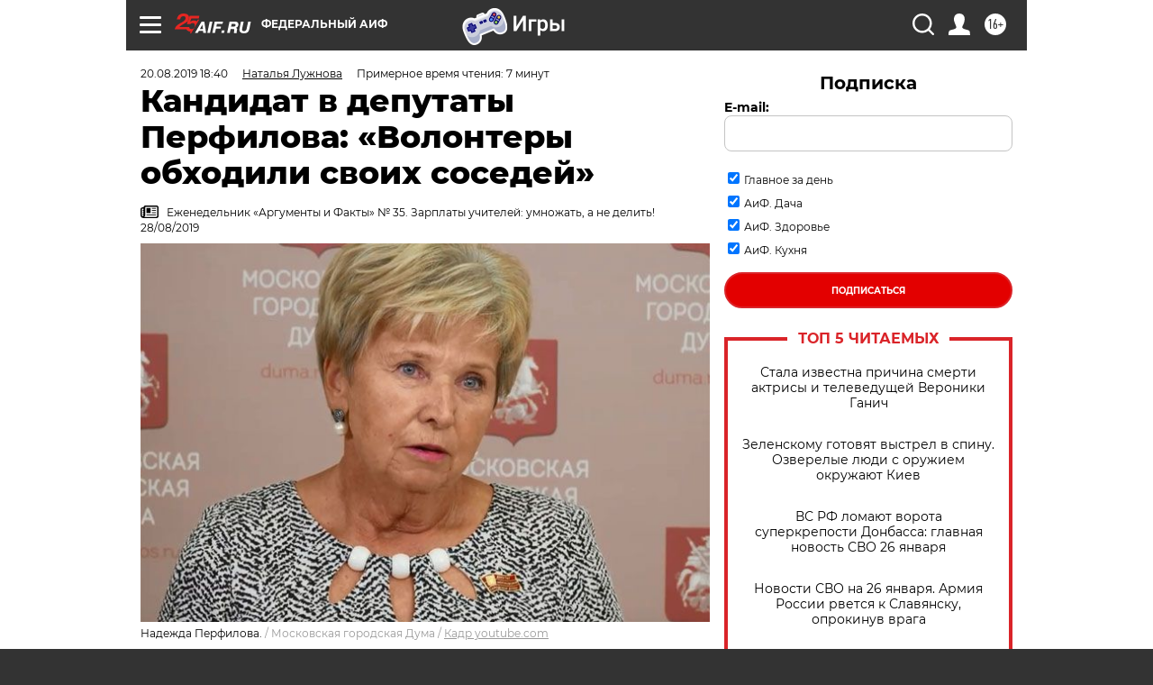

--- FILE ---
content_type: text/html; charset=UTF-8
request_url: https://aif.ru/moscow/kandidat_v_deputaty_perfilova_volontery_obhodili_svoih_sosedey
body_size: 43832
content:
<!DOCTYPE html>
<!--[if IE 8]><html class="ie8"> <![endif]-->
<!--[if gt IE 8]><!--><html lang="ru"> <!--<![endif]-->
<head>
    <!-- created_at 27-01-2026 09:14:50 -->
    <script>
        window.isIndexPage = 0;
        window.isMobileBrowser = 0;
        window.disableSidebarCut = 1;
        window.bannerDebugMode = 0;
    </script>

                
                                    <meta http-equiv="Content-Type" content="text/html; charset=utf-8" >
<meta name="format-detection" content="telephone=no" >
<meta name="viewport" content="width=device-width, user-scalable=no, initial-scale=1.0, maximum-scale=1.0, minimum-scale=1.0" >
<meta http-equiv="X-UA-Compatible" content="IE=edge,chrome=1" >
<meta name="HandheldFriendly" content="true" >
<meta name="format-detection" content="telephone=no" >
<meta name="theme-color" content="#ffffff" >
<meta name="description" content="Надежда Перфилова — почетный педагог и директор школы." >
<meta name="keywords" content="Московские выборы,Мосгордума" >
<meta name="article:published_time" content="2019-08-20T15:40:43+0300" >
<meta property="og:title" content="Кандидат в депутаты Перфилова: «Волонтеры обходили своих соседей»" >
<meta property="og:description" content="Надежда Перфилова — почетный педагог и директор школы." >
<meta property="og:type" content="article" >
<meta property="og:image" content="https://aif-s3.aif.ru/images/017/770/7a499bc28ba3925612335d109f146c8a.jpg" >
<meta property="og:url" content="https://aif.ru/moscow/kandidat_v_deputaty_perfilova_volontery_obhodili_svoih_sosedey" >
<meta property="og:site_name" content="AiF" >
<meta property="twitter:card" content="summary_large_image" >
<meta property="twitter:site" content="@aifonline" >
<meta property="twitter:title" content="Кандидат в депутаты Перфилова: «Волонтеры обходили своих соседей»" >
<meta property="twitter:description" content="Надежда Перфилова — почетный педагог и директор школы." >
<meta property="twitter:creator" content="@aifonline" >
<meta property="twitter:image:src" content="https://aif-s3.aif.ru/images/017/770/7a499bc28ba3925612335d109f146c8a.jpg" >
<meta property="twitter:domain" content="https://aif.ru/moscow/kandidat_v_deputaty_perfilova_volontery_obhodili_svoih_sosedey" >
<meta name="author" content="Наталья Лужнова" >
<meta name="facebook-domain-verification" content="jiqbwww7rrqnwzjkizob7wrpmgmwq3" >
        <title>Кандидат в депутаты Перфилова: «Волонтеры обходили своих соседей» | Аргументы и Факты</title>    <link rel="shortcut icon" type="image/x-icon" href="/favicon.ico" />
    <link rel="icon" type="image/svg+xml" href="/favicon.svg">
    
    <link rel="preload" href="/redesign2018/fonts/montserrat-v15-latin-ext_latin_cyrillic-ext_cyrillic-regular.woff2" as="font" type="font/woff2" crossorigin>
    <link rel="preload" href="/redesign2018/fonts/montserrat-v15-latin-ext_latin_cyrillic-ext_cyrillic-italic.woff2" as="font" type="font/woff2" crossorigin>
    <link rel="preload" href="/redesign2018/fonts/montserrat-v15-latin-ext_latin_cyrillic-ext_cyrillic-700.woff2" as="font" type="font/woff2" crossorigin>
    <link rel="preload" href="/redesign2018/fonts/montserrat-v15-latin-ext_latin_cyrillic-ext_cyrillic-700italic.woff2" as="font" type="font/woff2" crossorigin>
    <link rel="preload" href="/redesign2018/fonts/montserrat-v15-latin-ext_latin_cyrillic-ext_cyrillic-800.woff2" as="font" type="font/woff2" crossorigin>
    <link href="https://aif.ru/amp/moscow/kandidat_v_deputaty_perfilova_volontery_obhodili_svoih_sosedey" rel="amphtml" >
<link href="https://aif.ru/moscow/kandidat_v_deputaty_perfilova_volontery_obhodili_svoih_sosedey" rel="canonical" >
<link href="https://aif.ru/redesign2018/css/style.css?5a7" media="all" rel="stylesheet" type="text/css" >
<link href="https://aif.ru/img/icon/apple_touch_icon_57x57.png?5a7" rel="apple-touch-icon" sizes="57x57" >
<link href="https://aif.ru/img/icon/apple_touch_icon_114x114.png?5a7" rel="apple-touch-icon" sizes="114x114" >
<link href="https://aif.ru/img/icon/apple_touch_icon_72x72.png?5a7" rel="apple-touch-icon" sizes="72x72" >
<link href="https://aif.ru/img/icon/apple_touch_icon_144x144.png?5a7" rel="apple-touch-icon" sizes="144x144" >
<link href="https://aif.ru/img/icon/apple-touch-icon.png?5a7" rel="apple-touch-icon" sizes="180x180" >
<link href="https://aif.ru/img/icon/favicon-32x32.png?5a7" rel="icon" type="image/png" sizes="32x32" >
<link href="https://aif.ru/img/icon/favicon-16x16.png?5a7" rel="icon" type="image/png" sizes="16x16" >
<link href="https://aif.ru/img/manifest.json?5a7" rel="manifest" >
<link href="https://aif.ru/img/safari-pinned-tab.svg?5a7" rel="mask-icon" color="#d55b5b" >
<link href="https://ads.betweendigital.com" rel="preconnect" crossorigin="" >
        <script type="text/javascript">
    //<!--
    var isRedesignPage = true;    //-->
</script>
<script type="text/javascript" src="https://aif.ru/js/output/jquery.min.js?5a7"></script>
<script type="text/javascript" src="https://aif.ru/js/output/header_scripts.js?5a7"></script>
<script type="text/javascript">
    //<!--
    var _sf_startpt=(new Date()).getTime()    //-->
</script>
<script type="application/ld+json">
    {"@context":"https:\/\/schema.org","@type":"BreadcrumbList","itemListElement":[{"@type":"ListItem","position":1,"name":"\u0410\u0440\u0433\u0443\u043c\u0435\u043d\u0442\u044b \u0438 \u0424\u0430\u043a\u0442\u044b","item":"https:\/\/aif.ru\/"},{"@type":"ListItem","position":2,"name":"\u041c\u043e\u0441\u043a\u0432\u0430","item":"https:\/\/aif.ru\/moscow"},{"@type":"ListItem","position":3,"name":"\u041a\u0430\u043d\u0434\u0438\u0434\u0430\u0442 \u0432 \u0434\u0435\u043f\u0443\u0442\u0430\u0442\u044b \u041f\u0435\u0440\u0444\u0438\u043b\u043e\u0432\u0430: \u00ab\u0412\u043e\u043b\u043e\u043d\u0442\u0435\u0440\u044b \u043e\u0431\u0445\u043e\u0434\u0438\u043b\u0438 \u0441\u0432\u043e\u0438\u0445 \u0441\u043e\u0441\u0435\u0434\u0435\u0439\u00bb","item":"https:\/\/aif.ru\/moscow\/kandidat_v_deputaty_perfilova_volontery_obhodili_svoih_sosedey"}]}</script>
<script type="application/ld+json">
    {"@context":"https:\/\/schema.org","@type":"Article","mainEntityOfPage":{"@type":"WebPage","@id":"https:\/\/aif.ru\/moscow\/kandidat_v_deputaty_perfilova_volontery_obhodili_svoih_sosedey"},"headline":"\u041a\u0430\u043d\u0434\u0438\u0434\u0430\u0442 \u0432 \u0434\u0435\u043f\u0443\u0442\u0430\u0442\u044b \u041f\u0435\u0440\u0444\u0438\u043b\u043e\u0432\u0430: \u00ab\u0412\u043e\u043b\u043e\u043d\u0442\u0435\u0440\u044b \u043e\u0431\u0445\u043e\u0434\u0438\u043b\u0438 \u0441\u0432\u043e\u0438\u0445 \u0441\u043e\u0441\u0435\u0434\u0435\u0439\u00bb","articleBody":"\u0410\u043a\u0442\u0438\u0432\u043d\u0443\u044e \u0436\u0438\u0437\u043d\u0435\u043d\u043d\u0443\u044e \u043f\u043e\u0437\u0438\u0446\u0438\u044e \u0436\u0435\u043d\u0449\u0438\u043d\u0430 \u0443\u043d\u0430\u0441\u043b\u0435\u0434\u043e\u0432\u0430\u043b\u0430 \u043e\u0442 \u043c\u0430\u0442\u0435\u0440\u0438, \u043a\u043e\u0442\u043e\u0440\u0430\u044f \u0442\u043e\u0436\u0435 \u0431\u044b\u043b\u0430 \u043c\u0435\u0441\u0442\u043d\u044b\u043c \u0434\u0435\u043f\u0443\u0442\u0430\u0442\u043e\u043c, \u043d\u043e \u0430\u043c\u0431\u0438\u0446\u0438\u0438 \u041d\u0430\u0434\u0435\u0436\u0434\u044b \u0420\u0430\u0444\u0430\u0438\u043b\u043e\u0432\u043d\u044b \u043e\u043a\u0430\u0437\u0430\u043b\u0438\u0441\u044c \u0431\u043e\u043b\u044c\u0448\u0435. \u0421\u0435\u0433\u043e\u0434\u043d\u044f \u043e\u043d\u0430 \u043a\u0430\u043d\u0434\u0438\u0434\u0430\u0442 \u0432 \u041c\u043e\u0441\u043a\u043e\u0432\u0441\u043a\u0443\u044e \u0433\u043e\u0440\u043e\u0434\u0441\u043a\u0443\u044e \u0434\u0443\u043c\u0443. \u041a\u043e\u0440\u0440\u0435\u0441\u043f\u043e\u043d\u0434\u0435\u043d\u0442 &laquo;\u0410\u0440\u0433\u0443\u043c\u0435\u043d\u0442\u043e\u0432 \u0438 \u0444\u0430\u043a\u0442\u043e\u0432&raquo; \u043f\u043e\u0433\u043e\u0432\u043e\u0440\u0438\u043b \u0441 \u043a\u0430\u043d\u0434\u0438\u0434\u0430\u0442\u043a\u043e\u0439 \u0438 \u0432\u044b\u044f\u0441\u043d\u0438\u043b, \u0447\u0435\u043c \u0435\u0439 \u0437\u0430\u043f\u043e\u043c\u043d\u0438\u043b\u0441\u044f \u0441\u0431\u043e\u0440 \u043f\u043e\u0434\u043f\u0438\u0441\u0435\u0439.&nbsp;\r\n\r\n&mdash; \u041a\u043e\u0433\u0434\u0430 \u0432\u044b \u043d\u0430\u0447\u0430\u043b\u0438 \u0441\u0431\u043e\u0440 \u043f\u043e\u0434\u043f\u0438\u0441\u0435\u0439 \u0438 \u043a\u043e\u0433\u0434\u0430 \u0437\u0430\u043a\u043e\u043d\u0447\u0438\u043b\u0438?&nbsp;\r\n\r\n&mdash;&nbsp;\u0421\u0431\u043e\u0440 \u0448\u0435\u043b \u0441 7 \u0438\u044e\u043d\u044f \u043f\u043e 2 \u0438\u044e\u043b\u044f, \u0442\u043e \u0435\u0441\u0442\u044c \u0432\u0435\u0441\u044c \u043e\u0442\u0432\u0435\u0434\u0435\u043d\u043d\u044b\u0439 \u043f\u043e \u0437\u0430\u043a\u043e\u043d\u0443 \u0441\u0440\u043e\u043a. \u042d\u0442\u043e \u0431\u044b\u043b\u043e \u043e\u0447\u0435\u043d\u044c \u0442\u0440\u0443\u0434\u043d\u043e! \u041d\u043e \u044f \u043e\u0447\u0435\u043d\u044c \u0431\u043b\u0430\u0433\u043e\u0434\u0430\u0440\u043d\u0430 \u0432\u0441\u0435\u043c \u0441\u0432\u043e\u0438\u043c \u0432\u043e\u043b\u043e\u043d\u0442\u0435\u0440\u0430\u043c: \u043e\u043d\u0438 \u0440\u0430\u0431\u043e\u0442\u0430\u043b\u0438 \u043d\u0435 \u043f\u043e\u043a\u043b\u0430\u0434\u0430\u044f \u0440\u0443\u043a.&nbsp;\r\n\r\n\u0423 \u043d\u0430\u0441 \u0431\u044b\u043b \u0447\u0435\u0442\u043a\u0438\u0439 \u043f\u043b\u0430\u043d, \u043a\u0430\u043a \u043f\u0440\u0438 \u043f\u043e\u0434\u0433\u043e\u0442\u043e\u0432\u043a\u0435 \u043a \u044d\u043a\u0437\u0430\u043c\u0435\u043d\u0430\u043c. \u042f \u0432\u0441\u0435\u0433\u0434\u0430 \u0433\u043e\u0432\u043e\u0440\u044e \u0441\u0432\u043e\u0438\u043c \u0443\u0447\u0435\u043d\u0438\u043a\u0430\u043c: \u0440\u0430\u0437\u0434\u0435\u043b\u0438\u0442\u0435 \u043a\u043e\u043b\u0438\u0447\u0435\u0441\u0442\u0432\u043e \u0432\u043e\u043f\u0440\u043e\u0441\u043e\u0432 \u043a \u044d\u043a\u0437\u0430\u043c\u0435\u043d\u0443 \u043d\u0430 \u043a\u043e\u043b\u0438\u0447\u0435\u0441\u0442\u0432\u043e \u0434\u043d\u0435\u0439 \u043d\u0430 \u043f\u043e\u0434\u0433\u043e\u0442\u043e\u0432\u043a\u0443 &mdash; \u043f\u043e\u043b\u0443\u0447\u0438\u0442\u0435 \u0447\u0438\u0441\u043b\u043e \u0442\u0435\u043c, \u043a\u043e\u0442\u043e\u0440\u044b\u0435 \u043d\u0430\u0434\u043e \u0443\u0447\u0438\u0442\u044c \u0435\u0436\u0435\u0434\u043d\u0435\u0432\u043d\u043e. \u0422\u0430\u043a \u043c\u044b \u043f\u043e\u0441\u0442\u0443\u043f\u0438\u043b\u0438 \u0438 \u0441 \u043f\u043e\u0434\u043f\u0438\u0441\u044f\u043c\u0438: \u043a\u0430\u0436\u0434\u044b\u0439 \u0432\u043e\u043b\u043e\u043d\u0442\u0435\u0440 \u0437\u043d\u0430\u043b, \u043a\u0430\u043a\u043e\u0439 \u043d\u0435\u043e\u0431\u0445\u043e\u0434\u0438\u043c\u044b\u0439 \u043c\u0438\u043d\u0438\u043c\u0443\u043c \u043d\u0443\u0436\u043d\u043e \u0441\u043e\u0431\u0438\u0440\u0430\u0442\u044c \u0435\u0436\u0435\u0434\u043d\u0435\u0432\u043d\u043e, \u0430 \u0437\u0430 \u0432\u0435\u0441\u044c \u0441\u0440\u043e\u043a \u0441\u0431\u043e\u0440\u0430 \u043e\u043d \u0434\u043e\u043b\u0436\u0435\u043d \u0431\u044b\u043b \u0441\u043e\u0431\u0440\u0430\u0442\u044c 320-325 \u043f\u043e\u0434\u043f\u0438\u0441\u0435\u0439.&nbsp;\r\n\r\n\u041a\u0441\u0442\u0430\u0442\u0438, \u043a\u043e\u0433\u0434\u0430 \u0434\u043e \u043a\u043e\u043d\u0446\u0430 \u0441\u0431\u043e\u0440\u0430 \u043e\u0441\u0442\u0430\u0432\u0430\u043b\u0430\u0441\u044c \u043d\u0435\u0434\u0435\u043b\u044f, \u043c\u044b \u0443\u0436\u0435 \u0434\u0443\u043c\u0430\u043b\u0438 \u0432\u044b\u0434\u043e\u0445\u043d\u0443\u0442\u044c: \u043d\u0435\u043e\u0431\u0445\u043e\u0434\u0438\u043c\u043e\u0435 \u043a\u043e\u043b\u0438\u0447\u0435\u0441\u0442\u0432\u043e \u0431\u044b\u043b\u043e \u0441\u043e\u0431\u0440\u0430\u043d\u043e. \u041d\u043e \u0440\u0430\u0441\u0441\u043b\u0430\u0431\u043b\u044f\u0442\u044c\u0441\u044f \u043c\u044b \u043d\u0435 \u0441\u0442\u0430\u043b\u0438. \u041a\u0430\u043a \u043e\u043a\u0430\u0437\u0430\u043b\u043e\u0441\u044c, \u043d\u0435 \u0437\u0440\u044f.&nbsp;\r\n\r\n&mdash;&nbsp;\u041a\u0442\u043e \u0440\u0430\u0431\u043e\u0442\u0430\u043b \u0443 \u0432\u0430\u0441 \u0441\u0431\u043e\u0440\u0449\u0438\u043a\u0430\u043c\u0438 \u043f\u043e\u0434\u043f\u0438\u0441\u0435\u0439?&nbsp;\r\n\r\n&mdash;&nbsp;\u042d\u0442\u043e \u0431\u044b\u043b\u0438 \u043b\u044e\u0434\u0438, \u043a\u043e\u0442\u043e\u0440\u044b\u0435 \u043c\u0435\u043d\u044f \u0437\u043d\u0430\u044e\u0442, \u043a\u043e\u0442\u043e\u0440\u044b\u0435 \u0436\u0438\u0432\u0443\u0442 \u0432 \u0440\u0430\u0439\u043e\u043d\u0430\u0445 \u043c\u043e\u0435\u0433\u043e \u0438\u0437\u0431\u0438\u0440\u0430\u0442\u0435\u043b\u044c\u043d\u043e\u0433\u043e \u043e\u043a\u0440\u0443\u0433\u0430, \u0440\u043e\u0434\u0438\u0442\u0435\u043b\u0438 \u043c\u043e\u0438\u0445 \u0443\u0447\u0435\u043d\u0438\u043a\u043e\u0432, \u043c\u043e\u0438 \u0431\u044b\u0432\u0448\u0438\u0435 \u0441\u043e\u0442\u0440\u0443\u0434\u043d\u0438\u043a\u0438. \u041c\u043e\u0439 \u043f\u0435\u0434\u0430\u0433\u043e\u0433\u0438\u0447\u0435\u0441\u043a\u0438\u0439 \u0441\u0442\u0430\u0436 &mdash; 44 \u0433\u043e\u0434\u0430, \u043f\u043e\u044d\u0442\u043e\u043c\u0443 \u043c\u0435\u043d\u044f \u0437\u043d\u0430\u0435\u0442 \u043c\u043d\u043e\u0433\u043e \u043b\u044e\u0434\u0435\u0439, \u0430 \u044f \u043c\u043e\u0433\u0443 \u0438 \u043d\u0435 \u0431\u044b\u0442\u044c \u0441 \u043d\u0438\u043c\u0438 \u0437\u043d\u0430\u043a\u043e\u043c\u0430. \u0418\u043c\u0435\u043d\u043d\u043e \u043f\u043e\u044d\u0442\u043e\u043c\u0443 \u043c\u0435\u043d\u044f \u043f\u043e\u0434\u0434\u0435\u0440\u0436\u0430\u043b\u0438 \u0441\u0442\u043e\u043b\u044c\u043a\u043e \u043b\u044e\u0434\u0435\u0439.&nbsp;\r\n\r\n\u041d\u043e \u044f \u043d\u0435 \u0441\u0442\u0430\u043b\u0430 \u043f\u0440\u0438\u0431\u0435\u0433\u0430\u0442\u044c \u043a \u043f\u043e\u043c\u043e\u0449\u0438 \u0442\u0435\u0445 \u0441\u0432\u043e\u0438\u0445 \u0441\u043e\u0442\u0440\u0443\u0434\u043d\u0438\u043a\u043e\u0432, \u043a\u043e\u0442\u043e\u0440\u044b\u0435 \u0440\u0430\u0431\u043e\u0442\u0430\u044e\u0442 \u0441\u043e \u043c\u043d\u043e\u0439 \u0441\u0435\u0439\u0447\u0430\u0441. \u041a\u043e\u043d\u0435\u0447\u043d\u043e, \u043c\u043d\u043e\u0433\u0438\u0435 \u0438\u0437 \u043d\u0438\u0445 \u0445\u043e\u0442\u0435\u043b\u0438 \u043c\u043d\u044f \u043f\u043e\u0434\u0434\u0435\u0440\u0436\u0430\u0442\u044c, \u043d\u043e \u044f \u0438\u0445 \u043e\u0441\u0442\u0430\u043d\u043e\u0432\u0438\u043b\u0430: \u044d\u0442\u043e \u0431\u044b \u0434\u0430\u043b\u043e \u043f\u043e\u0432\u043e\u0434 \u0434\u043b\u044f \u043b\u0438\u0448\u043d\u0438\u0445 \u0440\u0430\u0437\u0433\u043e\u0432\u043e\u0440\u043e\u0432. \u0418, \u043a\u0441\u0442\u0430\u0442\u0438, \u0432\u043e\u043f\u0440\u0435\u043a\u0438 \u0441\u043b\u0443\u0445\u0430\u043c, \u044f \u043d\u0435 \u044d\u043a\u0441\u043f\u043b\u0443\u0430\u0442\u0438\u0440\u043e\u0432\u0430\u043b\u0430 \u0442\u0440\u0443\u0434 \u0434\u0435\u0442\u0435\u0439: \u043a\u0430\u043a \u043e\u043f\u044b\u0442\u043d\u044b\u0439 \u043f\u0435\u0434\u0430\u0433\u043e\u0433 \u044f \u043a\u0430\u0442\u0435\u0433\u043e\u0440\u0438\u0447\u0435\u0441\u043a\u0438 \u043f\u0440\u043e\u0442\u0438\u0432 \u044d\u0442\u043e\u0433\u043e.&nbsp;\r\n\r\n\u0412\u0441\u0435\u0433\u043e \u043c\u0435\u043d\u044f \u043f\u043e\u0434\u0434\u0435\u0440\u0436\u0430\u043b\u0438 117 \u0447\u0435\u043b\u043e\u0432\u0435\u043a. \u041c\u043e\u044e \u0431\u043b\u0430\u0433\u043e\u0434\u0430\u0440\u043d\u043e\u0441\u0442\u044c, \u043a\u043e\u043d\u0435\u0447\u043d\u043e, \u0441\u043b\u043e\u0436\u043d\u043e \u0432\u044b\u0440\u0430\u0437\u0438\u0442\u044c.&nbsp;\r\n\r\n&mdash;&nbsp;\u041d\u0435\u043a\u043e\u0442\u043e\u0440\u044b\u0435 \u043a\u0430\u043d\u0434\u0438\u0434\u0430\u0442\u044b \u0441\u0434\u0430\u0432\u0430\u043b\u0438 \u0432 \u0438\u0437\u0431\u0438\u0440\u043a\u043e\u043c \u043c\u043d\u043e\u0433\u043e \u0444\u0430\u043b\u044c\u0448\u0438\u0432\u044b\u0445 \u043f\u043e\u0434\u043f\u0438\u0441\u0435\u0439. \u041a\u0430\u043a \u0432\u0430\u043c \u0443\u0434\u0430\u043b\u043e\u0441\u044c \u044d\u0442\u043e\u0433\u043e \u0438\u0437\u0431\u0435\u0436\u0430\u0442\u044c? \u041a\u0430\u043a &laquo;\u0444\u0438\u043b\u044c\u0442\u0440\u043e\u0432\u0430\u043b\u0438&raquo; \u043f\u043e\u0434\u0434\u0435\u043b\u044c\u043d\u044b\u0435 \u043f\u043e\u0434\u043f\u0438\u0441\u0438?\r\n\r\n&mdash;&nbsp;\u0412\u0441\u0435\u0433\u043e \u043c\u044b \u0441\u043e\u0431\u0440\u0430\u043b\u0438 8359 \u043f\u043e\u0434\u043f\u0438\u0441\u0435\u0439, \u0430 \u0432\u043e\u0442 \u0432 \u043a\u043e\u043c\u0438\u0441\u0441\u0438\u044e \u0441\u0434\u0430\u043b\u0438 5646. \u041a\u043e\u043d\u0435\u0447\u043d\u043e, \u0438\u0437\u0431\u0435\u0436\u0430\u0442\u044c \u0441\u0434\u0430\u0447\u0438 \u043d\u0435\u0434\u0435\u0439\u0441\u0442\u0432\u0438\u0442\u0435\u043b\u044c\u043d\u044b\u0445 \u043f\u043e\u0434\u043f\u0438\u0441\u0435\u0439 \u043c\u043e\u0436\u043d\u043e \u0442\u043e\u043b\u044c\u043a\u043e \u043e\u0434\u043d\u0438\u043c \u0441\u043f\u043e\u0441\u043e\u0431\u043e\u043c: \u043f\u0440\u043e\u0432\u0435\u0440\u043a\u043e\u0439 \u0432\u0440\u0443\u0447\u043d\u0443\u044e. \u0420\u0430\u0437 \u0432 \u0434\u0432\u0430 \u0434\u043d\u044f \u043c\u044b \u0441\u0430\u0434\u0438\u043b\u0438\u0441\u044c \u0437\u0430 \u0441\u0442\u043e\u043b \u0438 \u0432\u0441\u0435 \u043f\u0435\u0440\u0435\u043f\u0440\u043e\u0432\u0435\u0440\u044f\u043b\u0438. \u041c\u043d\u043e\u0433\u043e\u0435 \u043b\u0435\u0442\u0435\u043b\u043e \u0432 \u043f\u043e\u043c\u043e\u0439\u043a\u0443, \u043a\u043e\u043d\u0435\u0447\u043d\u043e.&nbsp;\r\n\r\n\u041d\u0430\u043c \u043e\u0447\u0435\u043d\u044c \u043f\u043e\u043c\u043e\u0433\u043b\u043e \u0442\u043e, \u0447\u0442\u043e \u0431\u043e\u043b\u044c\u0448\u0438\u043d\u0441\u0442\u0432\u043e \u0432\u043e\u043b\u043e\u043d\u0442\u0435\u0440\u043e\u0432 \u0436\u0438\u043b\u0438 \u0432 \u044d\u0442\u043e\u043c \u0440\u0430\u0439\u043e\u043d\u0435 \u0438 \u0437\u043d\u0430\u043b\u0438 \u0441\u0432\u043e\u0438\u0445 \u0441\u043e\u0441\u0435\u0434\u0435\u0439. \u041e\u043d\u0438 \u043f\u0440\u0438\u0445\u043e\u0434\u0438\u043b\u0438 \u0432 \u0441\u0432\u043e\u0439 \u0434\u043e\u043c \u0438 \u043d\u0430\u0447\u0438\u043d\u0430\u043b\u0438 \u043e\u0431\u0445\u043e\u0434\u0438\u0442\u044c \u0432\u0441\u0435\u0445 \u0436\u0438\u043b\u044c\u0446\u043e\u0432. \u0422\u0435, \u043a\u043e\u043d\u0435\u0447\u043d\u043e, \u0431\u044b\u043b\u0438 \u043b\u043e\u044f\u043b\u044c\u043d\u0435\u0435 \u043a \u0437\u043d\u0430\u043a\u043e\u043c\u043e\u043c\u0443 \u043c\u043d\u043e\u0433\u043e \u043b\u0435\u0442 \u0441\u043e\u0441\u0435\u0434\u0443, \u0447\u0435\u043c \u043a \u0447\u0443\u0436\u043e\u043c\u0443 \u0447\u0435\u043b\u043e\u0432\u0435\u043a\u0443, \u043f\u043e\u044d\u0442\u043e\u043c\u0443 \u043e\u0442\u0434\u0430\u0432\u0430\u043b\u0438 \u0441\u0432\u043e\u0439 \u0433\u043e\u043b\u043e\u0441 \u043a\u0443\u0434\u0430 \u0431\u043e\u043b\u0435\u0435 \u043e\u0445\u043e\u0442\u043d\u043e.&nbsp;\r\n\r\n&mdash;&nbsp;\u0427\u0442\u043e \u0432\u0430\u043c \u043f\u043e\u043c\u043e\u0433\u043b\u043e \u043f\u043e\u0434\u0440\u0443\u0436\u0438\u0442\u044c\u0441\u044f \u0441 \u0436\u0438\u0442\u0435\u043b\u044f\u043c\u0438 \u0438\u0437\u0431\u0438\u0440\u0430\u0442\u0435\u043b\u044c\u043d\u043e\u0433\u043e \u043e\u043a\u0440\u0443\u0433\u0430, \u0437\u0430\u0441\u043b\u0443\u0436\u0438\u0442\u044c \u0438\u0445 \u0434\u043e\u0432\u0435\u0440\u0438\u0435?\r\n\r\n&mdash;&nbsp;\u042f \u043f\u0440\u0438\u0435\u0437\u0436\u0430\u043b\u0430 \u043d\u0430 \u0432\u0441\u0442\u0440\u0435\u0447\u0438 \u0441 \u043d\u0438\u043c\u0438 \u0438 \u043f\u0440\u043e\u0434\u043e\u043b\u0436\u0430\u044e \u044d\u0442\u043e \u0434\u0435\u043b\u0430\u0442\u044c \u0434\u043e \u0441\u0438\u0445 \u043f\u043e\u0440: \u043a\u0430\u0436\u0434\u044b\u0439 \u0434\u0435\u043d\u044c \u0443 \u043c\u0435\u043d\u044f \u043f\u043e 2-3 \u0432\u0441\u0442\u0440\u0435\u0447\u0438. \u042f \u043f\u0440\u0438\u0435\u0437\u0436\u0430\u044e \u0432 \u0440\u0430\u0439\u043e\u043d \u0438 \u043d\u0430\u0447\u0438\u043d\u0430\u044e \u0437\u0430\u0434\u0430\u0432\u0430\u0442\u044c \u0432\u043e\u043f\u0440\u043e\u0441\u044b. \u0427\u0442\u043e \u0443 \u0432\u0430\u0441 \u0442\u0443\u0442 \u0445\u043e\u0440\u043e\u0448\u0435\u0433\u043e? \u0427\u0442\u043e \u043d\u0435 \u0442\u0430\u043a?&nbsp;\r\n\r\n\u0412 \u0440\u0430\u0437\u043d\u044b\u0445 \u0440\u0430\u0439\u043e\u043d\u0430\u0445, \u043a\u043e\u043d\u0435\u0447\u043d\u043e, \u043f\u0440\u043e\u0431\u043b\u0435\u043c\u044b \u043e\u0442\u043b\u0438\u0447\u0430\u044e\u0442\u0441\u044f, \u043d\u043e \u043e\u0441\u043d\u043e\u0432\u043d\u0430\u044f \u043c\u0430\u0441\u0441\u0430 \u043f\u043e\u0445\u043e\u0436\u0430 \u0434\u0440\u0443\u0433 \u043d\u0430 \u0434\u0440\u0443\u0433\u0430. \u0412 \u043e\u0441\u043d\u043e\u0432\u043d\u043e\u043c, \u043a\u043e\u043d\u0435\u0447\u043d\u043e, \u0436\u0430\u043b\u0443\u044e\u0442\u0441\u044f \u043d\u0430 \u0443\u043f\u0440\u0430\u0432\u043b\u044f\u044e\u0449\u0438\u0435 \u043a\u043e\u043c\u043f\u0430\u043d\u0438\u0438. \u041c\u043d\u0435 \u0443\u0434\u0430\u043b\u043e\u0441\u044c \u0440\u0435\u0448\u0438\u0442\u044c \u0442\u0430\u043a\u0443\u044e \u043f\u0440\u043e\u0431\u043b\u0435\u043c\u0443 \u0432 \u0411\u0435\u0441\u043a\u0443\u0434\u043d\u0438\u043a\u043e\u0432\u0435: \u0431\u044b\u043b\u0430 \u043f\u0440\u043e\u0432\u0435\u0434\u0435\u043d\u0430 \u043f\u0440\u043e\u0432\u0435\u0440\u043a\u0430 \u0436\u0438\u043b\u0438\u0449\u043d\u043e\u0439 \u0438\u043d\u0441\u043f\u0435\u043a\u0446\u0438\u0438, \u0438 \u0423\u041a \u0431\u044b\u043b\u0430 \u043f\u0435\u0440\u0435\u0432\u044b\u0431\u0440\u0430\u043d\u0430. \u0410 \u0432 \u0414\u043c\u0438\u0442\u0440\u043e\u0432\u0441\u043a\u043e\u043c \u0440\u0430\u0439\u043e\u043d\u0435 \u0431\u043e\u0440\u044c\u0431\u0430 \u0441 \u0423\u041a \u0435\u0449\u0435 \u0438\u0434\u0435\u0442: \u0443\u0448\u043b\u044b\u0435 \u043a\u043e\u043c\u043c\u0443\u043d\u0430\u043b\u044c\u0449\u0438\u043a\u0438 \u043d\u0435 \u0441\u043e\u0431\u0438\u0440\u0430\u044e\u0442\u0441\u044f \u043b\u0435\u0433\u043a\u043e \u0441\u0434\u0430\u0432\u0430\u0442\u044c\u0441\u044f.&nbsp;\r\n\r\n&mdash;&nbsp;\u041d\u0430 \u0447\u0442\u043e \u043e\u0431\u044b\u0447\u043d\u043e \u0436\u0430\u043b\u0443\u044e\u0442\u0441\u044f \u0438\u0437\u0431\u0438\u0440\u0430\u0442\u0435\u043b\u0438?\r\n\r\n&mdash;&nbsp;\u041c\u043d\u043e\u0433\u043e \u0431\u044b\u043b\u043e \u0432\u043e\u043f\u0440\u043e\u0441\u043e\u0432 \u043f\u043e \u0431\u043b\u0430\u0433\u043e\u0443\u0441\u0442\u0440\u043e\u0439\u0441\u0442\u0432\u0443. \u041b\u044e\u0434\u0438 \u043d\u0435 \u0432\u0441\u0435\u0433\u0434\u0430 \u0434\u043e\u0432\u043e\u043b\u044c\u043d\u044b \u0434\u0435\u0442\u0441\u043a\u0438\u043c\u0438 \u043f\u043b\u043e\u0449\u0430\u0434\u043a\u0430\u043c\u0438: \u043e\u043d\u0438 \u0447\u0430\u0441\u0442\u043e \u043d\u0435 \u0441\u043e\u043e\u0442\u0432\u0435\u0442\u0441\u0442\u0432\u0443\u044e\u0442 \u043f\u043e\u0442\u0440\u0435\u0431\u043d\u043e\u0441\u0442\u044f\u043c \u043a\u0430\u0436\u0434\u043e\u0433\u043e \u043a\u043e\u043d\u043a\u0440\u0435\u0442\u043d\u043e\u0433\u043e \u0434\u0432\u043e\u0440\u0430. \u042f \u0443\u0441\u043b\u044b\u0448\u0430\u043b\u0430 \u0437\u0430\u043f\u0440\u043e\u0441 \u0438 \u0431\u0443\u0434\u0443 \u0431\u043e\u0440\u043e\u0442\u044c\u0441\u044f \u0437\u0430 \u0442\u043e, \u0447\u0442\u043e\u0431\u044b \u043f\u0440\u043e\u0435\u043a\u0442\u044b \u043f\u043b\u043e\u0449\u0430\u0434\u043e\u043a \u0441\u043e\u0433\u043b\u0430\u0441\u043e\u0432\u044b\u0432\u0430\u043b\u0438\u0441\u044c \u0441 \u0436\u0438\u0442\u0435\u043b\u044f\u043c\u0438 \u0435\u0449\u0435 \u043d\u0430 \u0441\u0442\u0430\u0434\u0438\u0438 \u0437\u0430\u043a\u043b\u044e\u0447\u0435\u043d\u0438\u044f \u043a\u043e\u043d\u0442\u0440\u0430\u043a\u0442\u0430. \u0415\u0449\u0435 \u043e\u0434\u043d\u0430 \u0432\u043e\u043b\u043d\u0430 \u043d\u0435\u0434\u043e\u0432\u043e\u043b\u044c\u0441\u0442\u0432\u0430 \u0441\u0432\u044f\u0437\u0430\u043d\u0430 \u0441 \u0442\u0435\u043c, \u0447\u0442\u043e \u0432\u043e\u043a\u0440\u0443\u0433 \u0434\u0435\u0442\u0441\u043a\u0438\u0445 \u043f\u043b\u043e\u0449\u0430\u0434\u043e\u043a \u0443\u0431\u0440\u0430\u043b\u0438 \u043e\u0433\u0440\u0430\u0434\u043a\u0438.&nbsp;\r\n\r\n\u0416\u0430\u043b\u0443\u044e\u0442\u0441\u044f \u043d\u0430 \u043f\u0430\u0440\u043a\u043e\u0432\u043a\u0438. \u0418\u0445 \u043f\u043b\u043e\u0445\u043e \u0441\u043e\u0434\u0435\u0440\u0436\u0430\u0442, \u043a\u043e\u0435-\u0433\u0434\u0435 \u0436\u0438\u0432\u0443\u0442 \u043b\u0438\u0446\u0430 \u0431\u0435\u0437 \u043e\u043f\u0440\u0435\u0434\u0435\u043b\u0435\u043d\u043d\u043e\u0433\u043e \u043c\u0435\u0441\u0442\u0430 \u0436\u0438\u0442\u0435\u043b\u044c\u0441\u0442\u0432\u0430. \u041d\u043e \u044f \u0443\u0436\u0435 \u043f\u0435\u0440\u0435\u0434\u0430\u043b\u0430 \u0438\u043d\u0444\u043e\u0440\u043c\u0430\u0446\u0438\u044e \u0432 \u0440\u0430\u0439\u043e\u043d\u043d\u044b\u0435 \u041e\u0412\u0414, \u0443 \u043c\u0435\u043d\u044f \u0431\u044b\u043b\u0438 \u0432\u0441\u0442\u0440\u0435\u0447\u0438 \u0441\u043e \u0432\u0441\u0435\u043c\u0438.&nbsp;\r\n\r\n\u0415\u0449\u0435 \u043f\u0440\u043e\u0441\u044f\u0442 \u043e\u0440\u0433\u0430\u043d\u0438\u0437\u043e\u0432\u0430\u0442\u044c \u043a\u0430\u043a\u0438\u0435-\u0442\u043e \u0437\u043e\u043d\u044b \u043e\u0442\u0434\u044b\u0445\u0430 \u0434\u043b\u044f \u043f\u043e\u0434\u0440\u043e\u0441\u0442\u043a\u043e\u0432. \u041c\u044b \u0437\u0430\u0431\u043e\u0442\u0438\u043c\u0441\u044f \u043e \u0434\u0435\u0442\u0441\u043a\u0438\u0445 \u043f\u043b\u043e\u0449\u0430\u0434\u043a\u0430\u0445, \u043d\u043e \u0434\u043b\u044f \u0434\u0435\u0442\u0435\u0439 \u043f\u043e\u0441\u0442\u0430\u0440\u0448\u0435 \u043c\u0435\u0441\u0442 \u043a\u0430\u043a \u0431\u0443\u0434\u0442\u043e \u0438 \u043d\u0435\u0442: \u0438\u043c \u043d\u0435\u0433\u0434\u0435 \u0441\u043e\u0431\u0440\u0430\u0442\u044c\u0441\u044f, \u043f\u043e\u0441\u043c\u0435\u044f\u0442\u044c\u0441\u044f, \u043c\u043e\u0436\u0435\u0442 \u0431\u044b\u0442\u044c, \u043f\u043e\u0438\u0433\u0440\u0430\u0442\u044c \u043d\u0430 \u0433\u0438\u0442\u0430\u0440\u0430\u0445. \u042d\u0442\u043e\u0442 \u0432\u043e\u043f\u0440\u043e\u0441 \u043f\u043e\u043a\u0430 \u0432 \u0440\u0430\u0431\u043e\u0442\u0435.&nbsp;\r\n\r\n\u041c\u043d\u043e\u0433\u043e \u0432\u043e\u043f\u0440\u043e\u0441\u043e\u0432 \u0431\u044b\u043b\u043e \u043e \u043f\u0430\u0440\u043a\u0435 &laquo;\u0414\u0443\u0431\u043a\u0438&raquo;. \u041f\u043e\u043a\u0430 \u043d\u0435\u043f\u043e\u043d\u044f\u0442\u043d\u043e, \u0443 \u043a\u043e\u0433\u043e \u043e\u043d \u0431\u0443\u0434\u0435\u0442 \u043d\u0430\u0445\u043e\u0434\u0438\u0442\u044c\u0441\u044f \u043d\u0430 \u0431\u0430\u043b\u0430\u043d\u0441\u0435, \u0430 \u0436\u0438\u0442\u0435\u043b\u0438 \u043f\u0440\u043e\u0441\u0438\u043b\u0438 \u043f\u043e\u0441\u0442\u0430\u0432\u0438\u0442\u044c \u0442\u0443\u0430\u043b\u0435\u0442\u044b \u0438 \u043f\u043e\u0432\u0435\u0441\u0442\u0438 \u0431\u043b\u0430\u0433\u043e\u0443\u0441\u0442\u0440\u043e\u0439\u0441\u0442\u0432\u043e.&nbsp;\r\n\r\n&mdash;&nbsp;\u041a\u0430\u043a\u0438\u0435 \u0437\u0430\u0431\u0430\u0432\u043d\u044b\u0435 \u0441\u043b\u0443\u0447\u0430\u0438 \u043f\u0440\u043e\u0438\u0441\u0445\u043e\u0434\u0438\u043b\u0438 \u0432\u043e \u0432\u0440\u0435\u043c\u044f \u0441\u0431\u043e\u0440\u0430 \u043f\u043e\u0434\u043f\u0438\u0441\u0435\u0439?\r\n\r\n&mdash;&nbsp;\u0411\u044b\u043b \u043e\u0434\u0438\u043d \u0441\u043b\u0443\u0447\u0430\u0439. \u041a\u043e\u0433\u0434\u0430 \u043c\u044b \u043f\u0440\u0438\u0445\u043e\u0434\u0438\u043c \u043a \u0436\u0438\u0442\u0435\u043b\u044f\u043c, \u0442\u043e \u0440\u0430\u0437\u0434\u0430\u0435\u043c \u0438\u043c \u043b\u0438\u0441\u0442\u044b \u043d\u0430\u043a\u0430\u0437\u043e\u0432. \u0418 \u0432\u043e\u0442 \u0432 \u043e\u0447\u0435\u0440\u0435\u0434\u043d\u043e\u0439 \u0440\u0430\u0437 \u043c\u044b \u0442\u0430\u043a\u0438\u0435 \u043b\u0438\u0441\u0442\u044b \u0441\u043e\u0431\u0438\u0440\u0430\u0435\u043c, \u0438 \u044f \u0432\u0438\u0436\u0443 \u0441\u043b\u043e\u0432\u0430: &laquo;\u041d\u0430\u0434\u0435\u0436\u0434\u0430 \u0420\u0430\u0444\u0430\u0438\u043b\u043e\u0432\u043d\u0430, \u044f \u043d\u0430\u043a\u0430\u0437\u044b\u0432\u0430\u044e \u0432\u0430\u043c \u0432\u044b\u0439\u0442\u0438 \u0437\u0430\u043c\u0443\u0436&raquo;. \u041d\u0430\u0434\u0435\u044e\u0441\u044c, \u044d\u0442\u043e\u0442 \u0447\u0435\u043b\u043e\u0432\u0435\u043a \u043f\u0438\u0441\u0430\u043b \u0441 \u0434\u043e\u0431\u0440\u044b\u043c\u0438 \u043f\u043e\u0431\u0443\u0436\u0434\u0435\u043d\u0438\u044f\u043c\u0438, \u0432\u0435\u0434\u044c \u044f \u0432\u0434\u043e\u0432\u0430.&nbsp;\r\n\r\n&mdash;&nbsp;\u0410 \u043a\u043e\u043d\u0444\u043b\u0438\u043a\u0442\u044b \u0431\u044b\u043b\u0438?&nbsp;\r\n\r\n&mdash;&nbsp;\u0421\u043a\u043e\u0440\u0435\u0435, \u0431\u044b\u043b\u0430 \u043e\u0434\u043d\u0430 \u043f\u0440\u043e\u0441\u0442\u043e \u043d\u0435\u043a\u0440\u0430\u0441\u0438\u0432\u0430\u044f \u0441\u0438\u0442\u0443\u0430\u0446\u0438\u044f. \u041d\u0430 \u043e\u0447\u0435\u0440\u0435\u0434\u043d\u043e\u0439 \u0432\u0441\u0442\u0440\u0435\u0447\u0435 \u0441 \u0436\u0438\u0442\u0435\u043b\u044f\u043c\u0438 \u043e\u043d\u0438 \u043f\u043e\u043f\u0440\u043e\u0441\u0438\u043b\u0438 \u043e\u0441\u0442\u0430\u043d\u043e\u0432\u0438\u0442\u044c \u0441\u0442\u0440\u043e\u0438\u0442\u0435\u043b\u044c\u0441\u0442\u0432\u043e \u0445\u043e\u0440\u0434\u044b, \u043a\u043e\u0442\u043e\u0440\u0430\u044f \u043f\u0440\u043e\u0439\u0434\u0435\u0442 \u0443 \u043d\u0438\u0445 \u043f\u0440\u044f\u043c\u043e \u043f\u043e\u0434 \u043e\u043a\u043d\u0430\u043c\u0438. \u042f, \u0435\u0441\u0442\u0435\u0441\u0442\u0432\u0435\u043d\u043d\u043e, \u0447\u0435\u0441\u0442\u043d\u043e \u0441\u043a\u0430\u0437\u0430\u043b\u0430 \u043e \u0442\u043e\u043c, \u0447\u0442\u043e \u043e\u0431\u043c\u0430\u043d\u044b\u0432\u0430\u0442\u044c \u0438\u0445 \u043d\u0435 \u0441\u0442\u0430\u043d\u0443 \u0438 \u043f\u043e\u0432\u043b\u0438\u044f\u0442\u044c \u043d\u0430 \u044d\u0442\u043e \u043d\u0435 \u0432 \u043c\u043e\u0438\u0445 \u0441\u0438\u043b\u0430\u0445. \u041f\u043e\u0441\u043b\u0435 \u044d\u0442\u043e\u0433\u043e \u043c\u043d\u0435 \u043d\u0430\u0447\u0430\u043b \u043f\u0440\u0438\u043b\u044e\u0434\u043d\u043e \u0445\u0430\u043c\u0438\u0442\u044c \u043e\u0434\u0438\u043d \u0438\u0437 \u043c\u043e\u0438\u0445 \u043e\u043f\u043f\u043e\u043d\u0435\u043d\u0442\u043e\u0432. \u0421\u0430\u043c\u043e\u0435 \u0438\u043d\u0442\u0435\u0440\u0435\u0441\u043d\u043e\u0435, \u0447\u0442\u043e \u043f\u0440\u0438\u0441\u0442\u0440\u0443\u043d\u0438\u043b\u0438 \u0435\u0433\u043e \u0438\u043c\u0435\u043d\u043d\u043e \u043b\u044e\u0434\u0438, \u0438\u0437\u0431\u0438\u0440\u0430\u0442\u0435\u043b\u0438, \u043a\u043e\u0442\u043e\u0440\u044b\u0435 \u0441\u0442\u0430\u043b\u0438 \u0441\u0432\u0438\u0434\u0435\u0442\u0435\u043b\u044f\u043c\u0438 \u044d\u0442\u043e\u0439 \u0441\u0446\u0435\u043d\u044b.&nbsp;\r\n\r\n&mdash;&nbsp;\u0427\u0435\u0433\u043e \u043e\u0442 \u043d\u043e\u0432\u043e\u0433\u043e \u0441\u043e\u0441\u0442\u0430\u0432\u0430 \u0433\u043e\u0440\u043e\u0434\u0441\u043a\u043e\u0433\u043e \u043f\u0430\u0440\u043b\u0430\u043c\u0435\u043d\u0442\u0430 \u0436\u0434\u0443\u0442, \u043d\u0430 \u0432\u0430\u0448 \u0432\u0437\u0433\u043b\u044f\u0434, \u0438\u0437\u0431\u0438\u0440\u0430\u0442\u0435\u043b\u0438?\r\n\r\n&mdash;&nbsp;\u041b\u044e\u0434\u0438 \u0436\u0434\u0443\u0442 \u0442\u043e\u0433\u043e, \u043a\u0442\u043e \u0441\u043c\u043e\u0436\u0435\u0442 \u0432\u044b\u0441\u043a\u0430\u0437\u0430\u0442\u044c \u0438 \u043e\u0442\u0441\u0442\u043e\u044f\u0442\u044c \u0438\u043c\u0435\u043d\u043d\u043e \u0438\u0445 \u043c\u043d\u0435\u043d\u0438\u0435. \u041e\u043d\u0438 \u043d\u0430\u043a\u043e\u043d\u0435\u0446 \u043d\u0430\u0447\u0430\u043b\u0438 \u0432\u0435\u0440\u0438\u0442\u044c \u0432 \u0442\u043e, \u0447\u0442\u043e \u043c\u043e\u0433\u0443\u0442 \u0431\u044b\u0442\u044c \u0443\u0441\u043b\u044b\u0448\u0430\u043d\u043d\u044b\u043c\u0438. \u0418 \u043c\u044b, \u0434\u0435\u043f\u0443\u0442\u0430\u0442\u044b, \u0434\u043e\u043b\u0436\u043d\u044b \u0434\u0435\u043b\u0430\u0442\u044c \u0434\u043b\u044f \u043b\u044e\u0434\u0435\u0439 \u0432\u0441\u0435: \u0438\u043c\u0435\u043d\u043d\u043e \u0442\u0430\u043a \u043e\u043d\u0438 \u0441\u0442\u0430\u043d\u0443\u0442 \u043d\u0430\u0448\u0438\u043c\u0438 \u0441\u043e\u044e\u0437\u043d\u0438\u043a\u0430\u043c\u0438.&nbsp;\r\n\r\n&mdash;&nbsp;\u041a\u0430\u043a\u0438\u0435 \u043f\u0440\u043e\u0431\u043b\u0435\u043c\u044b \u0433\u043e\u0440\u043e\u0434\u0430 \u0432\u043e\u043b\u043d\u0443\u044e\u0442 \u0432\u0430\u0441 \u0431\u043e\u043b\u044c\u0448\u0435 \u0432\u0441\u0435\u0433\u043e?\r\n\r\n&mdash;&nbsp;\u0412\u043e-\u043f\u0435\u0440\u0432\u044b\u0445, \u043f\u0440\u043e\u0431\u043b\u0435\u043c\u0430 \u043f\u0430\u0440\u043a\u043e\u0432\u043e\u043a. \u042d\u0442\u043e \u043f\u043e\u0441\u0442\u043e\u044f\u043d\u043d\u044b\u0439 \u0438\u0441\u0442\u043e\u0447\u043d\u0438\u043a \u043a\u043e\u043d\u0444\u043b\u0438\u043a\u0442\u043e\u0432 \u0438 \u043d\u0435\u0434\u043e\u0432\u043e\u043b\u044c\u0441\u0442\u0432\u0430. \u0415\u0441\u043b\u0438 \u043a\u043e\u043d\u0441\u0442\u0440\u0443\u043a\u0446\u0438\u044f \u0434\u043e\u043c\u0430 \u043d\u0435 \u043f\u043e\u0437\u0432\u043e\u043b\u044f\u0435\u0442 \u0441\u0434\u0435\u043b\u0430\u0442\u044c \u043f\u043e\u0434\u0437\u0435\u043c\u043d\u0443\u044e \u043f\u0430\u0440\u043a\u043e\u0432\u043a\u0443, \u0442\u043e \u0441\u0442\u043e\u0438\u0442 \u0441\u0442\u0440\u043e\u0438\u0442\u044c \u043c\u043d\u043e\u0433\u043e\u0443\u0440\u043e\u0432\u043d\u0435\u0432\u044b\u0435 \u043f\u0430\u0440\u043a\u043e\u0432\u043a\u0438: \u044d\u0442\u043e \u0443\u0434\u043e\u0431\u043d\u043e \u0438 \u0441 \u0442\u043e\u0447\u043a\u0438 \u0437\u0440\u0435\u043d\u0438\u044f \u043a\u043e\u043c\u0444\u043e\u0440\u0442\u043d\u043e\u0433\u043e \u0433\u043e\u0440\u043e\u0434\u0441\u043a\u043e\u0433\u043e \u043f\u0440\u043e\u0441\u0442\u0440\u0430\u043d\u0441\u0442\u0432\u0430, \u0438 \u0441 \u0442\u043e\u0447\u043a\u0438 \u0437\u0440\u0435\u043d\u0438\u044f \u0441\u043e\u0445\u0440\u0430\u043d\u043d\u043e\u0441\u0442\u0438 \u043c\u0430\u0448\u0438\u043d.&nbsp;\r\n\r\n\u0412\u043e-\u0432\u0442\u043e\u0440\u044b\u0445, \u0441\u0431\u043e\u0440\u044b \u043a\u043e\u043c\u043f\u0435\u043d\u0441\u0430\u0446\u0438\u0439 \u043f\u043e \u0440\u0435\u043d\u043e\u0432\u0430\u0446\u0438\u0438. \u0413\u043e\u0440\u043e\u0434 \u0432\u0437\u0438\u043c\u0430\u0435\u0442 \u0441 \u043d\u0435\u0435 \u0441\u043b\u0438\u0448\u043a\u043e\u043c \u0431\u043e\u043b\u044c\u0448\u043e\u0439 \u043d\u0430\u043b\u043e\u0433, \u044d\u0442\u043e \u043d\u0443\u0436\u043d\u043e \u043e\u0441\u0442\u0430\u043d\u043e\u0432\u0438\u0442\u044c.\r\n\r\n\u0415\u0449\u0435 \u043e\u0434\u043d\u0430 \u043f\u0440\u043e\u0431\u043b\u0435\u043c\u0430 &mdash; \u044d\u0442\u043e \u0442\u0440\u0430\u043d\u0441\u043f\u043e\u0440\u0442. \u0412 \u043c\u043e\u0435\u043c \u0438\u0437\u0431\u0438\u0440\u0430\u0442\u0435\u043b\u044c\u043d\u043e\u043c \u043e\u043a\u0440\u0443\u0433\u0435 \u0441 \u043e\u0442\u043a\u0440\u044b\u0442\u0438\u0435\u043c \u0441\u0442\u0430\u043d\u0446\u0438\u0438 &laquo;\u0421\u0435\u043b\u0438\u0433\u0435\u0440\u0441\u043a\u0430\u044f&raquo; \u0441\u043d\u0438\u0437\u0438\u043b\u043e\u0441\u044c \u043a\u043e\u043b\u0438\u0447\u0435\u0441\u0442\u0432\u043e \u0430\u0432\u0442\u043e\u0431\u0443\u0441\u043e\u0432, \u043e\u043d\u0438 \u0441\u0442\u0430\u043b\u0438 \u043c\u0435\u043d\u044c\u0448\u0435, \u0430 \u0438\u043d\u0442\u0435\u0440\u0432\u0430\u043b\u044b \u043c\u0435\u0436\u0434\u0443 \u043d\u0438\u043c\u0438 &mdash; \u0431\u043e\u043b\u044c\u0448\u0435. \u041b\u044e\u0434\u0438 \u0441\u0442\u0440\u0430\u0434\u0430\u044e\u0442 \u0438 \u0432\u0441\u0435 \u0432\u0440\u0435\u043c\u044f \u043e\u0431 \u044d\u0442\u043e\u043c \u0433\u043e\u0432\u043e\u0440\u044f\u0442.&nbsp;\r\n\r\n\u0422\u0430\u043a\u0436\u0435 \u044f \u0431\u044b \u0445\u043e\u0442\u0435\u043b\u0430 \u0432\u044b\u0441\u0442\u0443\u043f\u0438\u0442\u044c \u0437\u0430 \u043f\u0430\u0440\u0430\u043b\u043b\u0435\u043b\u044c\u043d\u043e\u0435 \u0441\u0442\u0440\u043e\u0438\u0442\u0435\u043b\u044c\u0441\u0442\u0432\u043e \u0448\u043a\u043e\u043b, \u043f\u043e\u043b\u0438\u043a\u0438\u043d\u0438\u043a \u0438 \u0434\u0435\u0442\u0441\u043a\u0438\u0445 \u0441\u0430\u0434\u043e\u0432 \u0432\u043c\u0435\u0441\u0442\u0435 \u0441 \u0436\u0438\u043b\u044b\u043c\u0438 \u043a\u043e\u043c\u043f\u043b\u0435\u043a\u0441\u0430\u043c\u0438. \u041e\u0431\u044b\u0447\u043d\u043e \u0441\u043d\u0430\u0447\u0430\u043b\u0430 \u0441\u0434\u0430\u044e\u0442 \u0434\u043e\u043c\u0430, \u0430 \u043f\u043e\u0442\u043e\u043c \u0443\u0436\u0435 \u043f\u043e \u043e\u0441\u0442\u0430\u0442\u043e\u0447\u043d\u043e\u043c\u0443 \u043f\u0440\u0438\u043d\u0446\u0438\u043f\u0443 \u0434\u043e\u0441\u0442\u0440\u0430\u0438\u0432\u0430\u044e\u0442 \u0441\u043e\u0446\u0438\u0430\u043b\u044c\u043d\u044b\u0435 \u043e\u0431\u044a\u0435\u043a\u0442\u044b. \u0418\u0437-\u0437\u0430 \u044d\u0442\u043e\u0433\u043e \u0441\u0442\u0440\u0430\u0434\u0430\u044e\u0442 \u0432\u0441\u0435: \u0438 \u043b\u044e\u0434\u0438, \u0438 \u0431\u043b\u0438\u0437\u043b\u0435\u0436\u0430\u0449\u0438\u0435 \u043f\u043e\u043b\u0438\u043a\u043b\u0438\u043d\u0438\u043a\u0438 \u0438 \u043e\u0431\u0440\u0430\u0437\u043e\u0432\u0430\u0442\u0435\u043b\u044c\u043d\u044b\u0435 \u0443\u0447\u0440\u0435\u0436\u0434\u0435\u043d\u0438\u044f. \u041f\u043e\u0440\u0430 \u043f\u043e\u043b\u043e\u0436\u0438\u0442\u044c \u044d\u0442\u043e\u043c\u0443 \u043a\u043e\u043d\u0435\u0446!\r\n\r\n\u0421\u043c\u043e\u0442\u0440\u0438\u0442\u0435 \u0442\u0430\u043a\u0436\u0435:\r\n\r\n    \u00ab\u0427\u0438\u043d\u043e\u0432\u043d\u0438\u043a \u2014 \u044d\u0442\u043e \u043d\u0430\u043d\u044f\u0442\u044b\u0439 \u0440\u0430\u0431\u043e\u0442\u043d\u0438\u043a\u00bb. \u041a\u0430\u043d\u0434\u0438\u0434\u0430\u0442 \u2014 \u043e \u0437\u0430\u0434\u0430\u0447\u0430\u0445  \u0434\u0435\u043f\u0443\u0442\u0430\u0442\u043e\u0432 \u041c\u0413\u0414&nbsp;&rarr;\r\n    \u0421\u0442\u0440\u0430\u043d\u0430 \u0434\u0432\u043e\u0435\u0447\u043d\u0438\u043a\u043e\u0432 \u0438 \u0431\u0435\u0437\u0440\u0430\u0431\u043e\u0442\u043d\u044b\u0445. \u0420\u043e\u0441\u0441\u0438\u044f\u043d\u043a\u0430 \u043e \u0436\u0438\u0437\u043d\u0438 \u0432 \u0418\u0442\u0430\u043b\u0438\u0438&nbsp;&rarr;\r\n    \u041c\u044b \u043d\u0435 \u043e\u0447\u0435\u0440\u0441\u0442\u0432\u0435\u043b\u0438!&nbsp;&rarr;\r\n ...","author":[{"type":"Person","name":"\u041d\u0430\u0442\u0430\u043b\u044c\u044f \u041b\u0443\u0436\u043d\u043e\u0432\u0430","url":"https:\/\/aif.ru\/opinion\/author\/2378755"}],"keywords":["\u041c\u043e\u0441\u043a\u0432\u0430","\u041c\u043e\u0441\u043a\u043e\u0432\u0441\u043a\u0438\u0435 \u0432\u044b\u0431\u043e\u0440\u044b","\u041c\u043e\u0441\u0433\u043e\u0440\u0434\u0443\u043c\u0430"],"datePublished":"2019-08-20T18:40:43+03:00","dateModified":"2021-03-10T09:57:38+03:00","image":[{"@type":"ImageObject","width":"640","height":"425","url":"https:\/\/aif-s3.aif.ru\/images\/017\/770\/7a499bc28ba3925612335d109f146c8a.jpg"}],"interactionStatistic":[{"@type":"InteractionCounter","interactionType":"http:\/\/schema.org\/CommentAction","userInteractionCount":0}]}</script>
<script type="text/javascript">
    //<!--
    $(document).ready(function(){
            setTimeout(function(){
                $("input[data-disabled=btn-disabled-html]").removeAttr("disabled");
            }, 1000);
        });    //-->
</script>
<script type="text/javascript" src="https://yastatic.net/s3/passport-sdk/autofill/v1/sdk-suggest-with-polyfills-latest.js?5a7"></script>
<script type="text/javascript">
    //<!--
    window.YandexAuthParams = {"oauthQueryParams":{"client_id":"b104434ccf5a4638bdfe8a9101264f3c","response_type":"code","redirect_uri":"https:\/\/aif.ru\/oauth\/yandex\/callback"},"tokenPageOrigin":"https:\/\/aif.ru"};    //-->
</script>
<script type="text/javascript">
    //<!--
    function AdFox_getWindowSize() {
    var winWidth,winHeight;
	if( typeof( window.innerWidth ) == 'number' ) {
		//Non-IE
		winWidth = window.innerWidth;
		winHeight = window.innerHeight;
	} else if( document.documentElement && ( document.documentElement.clientWidth || document.documentElement.clientHeight ) ) {
		//IE 6+ in 'standards compliant mode'
		winWidth = document.documentElement.clientWidth;
		winHeight = document.documentElement.clientHeight;
	} else if( document.body && ( document.body.clientWidth || document.body.clientHeight ) ) {
		//IE 4 compatible
		winWidth = document.body.clientWidth;
		winHeight = document.body.clientHeight;
	}
	return {"width":winWidth, "height":winHeight};
}//END function AdFox_getWindowSize

function AdFox_getElementPosition(elemId){
    var elem;
    
    if (document.getElementById) {
		elem = document.getElementById(elemId);
	}
	else if (document.layers) {
		elem = document.elemId;
	}
	else if (document.all) {
		elem = document.all.elemId;
	}
    var w = elem.offsetWidth;
    var h = elem.offsetHeight;	
    var l = 0;
    var t = 0;
	
    while (elem)
    {
        l += elem.offsetLeft;
        t += elem.offsetTop;
        elem = elem.offsetParent;
    }

    return {"left":l, "top":t, "width":w, "height":h};
} //END function AdFox_getElementPosition

function AdFox_getBodyScrollTop(){
	return self.pageYOffset || (document.documentElement && document.documentElement.scrollTop) || (document.body && document.body.scrollTop);
} //END function AdFox_getBodyScrollTop

function AdFox_getBodyScrollLeft(){
	return self.pageXOffset || (document.documentElement && document.documentElement.scrollLeft) || (document.body && document.body.scrollLeft);
}//END function AdFox_getBodyScrollLeft

function AdFox_Scroll(elemId,elemSrc){
   var winPos = AdFox_getWindowSize();
   var winWidth = winPos.width;
   var winHeight = winPos.height;
   var scrollY = AdFox_getBodyScrollTop();
   var scrollX =  AdFox_getBodyScrollLeft();
   var divId = 'AdFox_banner_'+elemId;
   var ltwhPos = AdFox_getElementPosition(divId);
   var lPos = ltwhPos.left;
   var tPos = ltwhPos.top;

   if(scrollY+winHeight+5 >= tPos && scrollX+winWidth+5 >= lPos){
      AdFox_getCodeScript(1,elemId,elemSrc);
	  }else{
	     setTimeout('AdFox_Scroll('+elemId+',"'+elemSrc+'");',100);
	  }
}//End function AdFox_Scroll    //-->
</script>
<script type="text/javascript">
    //<!--
    function AdFox_SetLayerVis(spritename,state){
   document.getElementById(spritename).style.visibility=state;
}

function AdFox_Open(AF_id){
   AdFox_SetLayerVis('AdFox_DivBaseFlash_'+AF_id, "hidden");
   AdFox_SetLayerVis('AdFox_DivOverFlash_'+AF_id, "visible");
}

function AdFox_Close(AF_id){
   AdFox_SetLayerVis('AdFox_DivOverFlash_'+AF_id, "hidden");
   AdFox_SetLayerVis('AdFox_DivBaseFlash_'+AF_id, "visible");
}

function AdFox_getCodeScript(AF_n,AF_id,AF_src){
   var AF_doc;
   if(AF_n<10){
      try{
	     if(document.all && !window.opera){
		    AF_doc = window.frames['AdFox_iframe_'+AF_id].document;
			}else if(document.getElementById){
			         AF_doc = document.getElementById('AdFox_iframe_'+AF_id).contentDocument;
					 }
		 }catch(e){}
    if(AF_doc){
	   AF_doc.write('<scr'+'ipt type="text/javascript" src="'+AF_src+'"><\/scr'+'ipt>');
	   }else{
	      setTimeout('AdFox_getCodeScript('+(++AF_n)+','+AF_id+',"'+AF_src+'");', 100);
		  }
		  }
}

function adfoxSdvigContent(banID, flashWidth, flashHeight){
	var obj = document.getElementById('adfoxBanner'+banID).style;
	if (flashWidth == '100%') obj.width = flashWidth;
	    else obj.width = flashWidth + "px";
	if (flashHeight == '100%') obj.height = flashHeight;
	    else obj.height = flashHeight + "px";
}

function adfoxVisibilityFlash(banName, flashWidth, flashHeight){
    	var obj = document.getElementById(banName).style;
	if (flashWidth == '100%') obj.width = flashWidth;
	    else obj.width = flashWidth + "px";
	if (flashHeight == '100%') obj.height = flashHeight;
	    else obj.height = flashHeight + "px";
}

function adfoxStart(banID, FirShowFlNum, constVisFlashFir, sdvigContent, flash1Width, flash1Height, flash2Width, flash2Height){
	if (FirShowFlNum == 1) adfoxVisibilityFlash('adfoxFlash1'+banID, flash1Width, flash1Height);
	    else if (FirShowFlNum == 2) {
		    adfoxVisibilityFlash('adfoxFlash2'+banID, flash2Width, flash2Height);
	        if (constVisFlashFir == 'yes') adfoxVisibilityFlash('adfoxFlash1'+banID, flash1Width, flash1Height);
		    if (sdvigContent == 'yes') adfoxSdvigContent(banID, flash2Width, flash2Height);
		        else adfoxSdvigContent(banID, flash1Width, flash1Height);
	}
}

function adfoxOpen(banID, constVisFlashFir, sdvigContent, flash2Width, flash2Height){
	var aEventOpenClose = new Image();
	var obj = document.getElementById("aEventOpen"+banID);
	if (obj) aEventOpenClose.src =  obj.title+'&rand='+Math.random()*1000000+'&prb='+Math.random()*1000000;
	adfoxVisibilityFlash('adfoxFlash2'+banID, flash2Width, flash2Height);
	if (constVisFlashFir != 'yes') adfoxVisibilityFlash('adfoxFlash1'+banID, 1, 1);
	if (sdvigContent == 'yes') adfoxSdvigContent(banID, flash2Width, flash2Height);
}


function adfoxClose(banID, constVisFlashFir, sdvigContent, flash1Width, flash1Height){
	var aEventOpenClose = new Image();
	var obj = document.getElementById("aEventClose"+banID);
	if (obj) aEventOpenClose.src =  obj.title+'&rand='+Math.random()*1000000+'&prb='+Math.random()*1000000;
	adfoxVisibilityFlash('adfoxFlash2'+banID, 1, 1);
	if (constVisFlashFir != 'yes') adfoxVisibilityFlash('adfoxFlash1'+banID, flash1Width, flash1Height);
	if (sdvigContent == 'yes') adfoxSdvigContent(banID, flash1Width, flash1Height);
}    //-->
</script>
<script type="text/javascript" async="true" src="https://yandex.ru/ads/system/header-bidding.js?5a7"></script>
<script type="text/javascript" src="https://ad.mail.ru/static/sync-loader.js?5a7"></script>
<script type="text/javascript" async="true" src="https://cdn.skcrtxr.com/roxot-wrapper/js/roxot-manager.js?pid=42c21743-edce-4460-a03e-02dbaef8f162"></script>
<script type="text/javascript" src="https://cdn-rtb.sape.ru/js/uids.js?5a7"></script>
<script type="text/javascript">
    //<!--
        var adfoxBiddersMap = {
    "betweenDigital": "816043",
 "mediasniper": "2218745",
    "myTarget": "810102",
 "buzzoola": "1096246",
 "adfox_roden-media": "3373170",
    "videonow": "2966090", 
 "adfox_adsmart": "1463295",
  "Gnezdo": "3123512",
    "roxot": "3196121",
 "astralab": "2486209",
  "getintent": "3186204",
 "sape": "2758269",
 "adwile": "2733112",
 "hybrid": "2809332"
};
var syncid = window.rb_sync.id;
	  var biddersCpmAdjustmentMap = {
      'adfox_adsmart': 0.6,
	  'Gnezdo': 0.8,
	  'adwile': 0.8
  };

if (window.innerWidth >= 1024) {
var adUnits = [{
        "code": "adfox_153825256063495017",
  "sizes": [[300, 600], [240,400]],
        "bids": [{
                "bidder": "betweenDigital",
                "params": {
                    "placementId": "3235886"
                }
            },{
                "bidder": "myTarget",
                "params": {
                    "placementId": "555209",
"sendTargetRef": "true",
"additional": {
"fpid": syncid
}			
                }
            },{
                "bidder": "hybrid",
                "params": {
                    "placementId": "6582bbf77bc72f59c8b22f65"
                }
            },{
                "bidder": "buzzoola",
                "params": {
                    "placementId": "1252803"
                }
            },{
                "bidder": "videonow",
                "params": {
                    "placementId": "8503533"
                }
            },{
                    "bidder": "adfox_adsmart",
                    "params": {
						p1: 'cqguf',
						p2: 'hhro'
					}
            },{
                    "bidder": "roxot",
                    "params": {
						placementId: '2027d57b-1cff-4693-9a3c-7fe57b3bcd1f',
						sendTargetRef: true
					}
            },{
                    "bidder": "mediasniper",
                    "params": {
						"placementId": "4417"
					}
            },{
                    "bidder": "Gnezdo",
                    "params": {
						"placementId": "354318"
					}
            },{
                    "bidder": "getintent",
                    "params": {
						"placementId": "215_V_aif.ru_D_Top_300x600"
					}
            },{
                    "bidder": "adfox_roden-media",
                    "params": {
						p1: "dilmj",
						p2: "emwl"
					}
            },{
                    "bidder": "astralab",
                    "params": {
						"placementId": "642ad3a28528b410c4990932"
					}
            }
        ]
    },{
        "code": "adfox_150719646019463024",
		"sizes": [[640,480], [640,360]],
        "bids": [{
                "bidder": "adfox_adsmart",
                    "params": {
						p1: 'cmqsb',
						p2: 'ul'
					}
            },{
                "bidder": "sape",
                "params": {
                    "placementId": "872427",
					additional: {
                       sapeFpUids: window.sapeRrbFpUids || []
                   }				
                }
            },{
                "bidder": "roxot",
                "params": {
                    placementId: '2b61dd56-9c9f-4c45-a5f5-98dd5234b8a1',
					sendTargetRef: true
                }
            },{
                "bidder": "getintent",
                "params": {
                    "placementId": "215_V_aif.ru_D_AfterArticle_640х480"
                }
            }
        ]
    },{
        "code": "adfox_149010055036832877",
		"sizes": [[970,250]],
		"bids": [{
                    "bidder": "adfox_roden-media",
                    "params": {
						p1: 'dilmi',
						p2: 'hfln'
					}
            },{
                    "bidder": "buzzoola",
                    "params": {
						"placementId": "1252804"
					}
            },{
                    "bidder": "getintent",
                    "params": {
						"placementId": "215_V_aif.ru_D_Billboard_970x250"
					}
            },{
                "bidder": "astralab",
                "params": {
                    "placementId": "67bf071f4e6965fa7b30fea3"
                }
            },{
                    "bidder": "hybrid",
                    "params": {
						"placementId": "6582bbf77bc72f59c8b22f66"
					}
            },{
                    "bidder": "myTarget",
                    "params": {
						"placementId": "1462991",
"sendTargetRef": "true",
"additional": {
"fpid": syncid
}			
					}
            }			           
        ]        
    },{
        "code": "adfox_149874332414246474",
		"sizes": [[640,360], [300,250], [640,480]],
		"codeType": "combo",
		"bids": [{
                "bidder": "mediasniper",
                "params": {
                    "placementId": "4419"
                }
            },{
                "bidder": "buzzoola",
                "params": {
                    "placementId": "1220692"
                }
            },{
                "bidder": "astralab",
                "params": {
                    "placementId": "66fd25eab13381b469ae4b39"
                }
            },
			{
                    "bidder": "betweenDigital",
                    "params": {
						"placementId": "4502825"
					}
            }
			           
        ]        
    },{
        "code": "adfox_149848658878716687",
		"sizes": [[300,600], [240,400]],
        "bids": [{
                "bidder": "betweenDigital",
                "params": {
                    "placementId": "3377360"
                }
            },{
                "bidder": "roxot",
                "params": {
                    placementId: 'fdaba944-bdaa-4c63-9dd3-af12fc6afbf8',
					sendTargetRef: true
                }
            },{
                "bidder": "sape",
                "params": {
                    "placementId": "872425",
					additional: {
                       sapeFpUids: window.sapeRrbFpUids || []
                   }
                }
            },{
                "bidder": "adwile",
                "params": {
                    "placementId": "27990"
                }
            }
        ]        
    }
],
	syncPixels = [{
    bidder: 'hybrid',
    pixels: [
    "https://www.tns-counter.ru/V13a****idsh_ad/ru/CP1251/tmsec=idsh_dis/",
    "https://www.tns-counter.ru/V13a****idsh_vid/ru/CP1251/tmsec=idsh_aifru-hbrdis/",
    "https://mc.yandex.ru/watch/66716692?page-url=aifru%3Futm_source=dis_hybrid_default%26utm_medium=%26utm_campaign=%26utm_content=%26utm_term=&page-ref="+window.location.href
]
  }
  ];
} else if (window.innerWidth < 1024) {
var adUnits = [{
        "code": "adfox_14987283079885683",
		"sizes": [[300,250], [300,240]],
        "bids": [{
                "bidder": "betweenDigital",
                "params": {
                    "placementId": "2492448"
                }
            },{
                "bidder": "myTarget",
                "params": {
                    "placementId": "226830",
"sendTargetRef": "true",
"additional": {
"fpid": syncid
}			
                }
            },{
                "bidder": "hybrid",
                "params": {
                    "placementId": "6582bbf77bc72f59c8b22f64"
                }
            },{
                "bidder": "mediasniper",
                "params": {
                    "placementId": "4418"
                }
            },{
                "bidder": "buzzoola",
                "params": {
                    "placementId": "563787"
                }
            },{
                "bidder": "roxot",
                "params": {
                    placementId: '20bce8ad-3a5e-435a-964f-47be17e201cf',
					sendTargetRef: true
                }
            },{
                "bidder": "videonow",
                "params": {
                    "placementId": "2577490"
                }
            },{
                "bidder": "adfox_adsmart",
                    "params": {
						p1: 'cqmbg',
						p2: 'ul'
					}
            },{
                    "bidder": "Gnezdo",
                    "params": {
						"placementId": "354316"
					}
            },{
                    "bidder": "getintent",
                    "params": {
						"placementId": "215_V_aif.ru_M_Top_300x250"
					}
            },{
                    "bidder": "adfox_roden-media",
                    "params": {
						p1: "dilmx",
						p2: "hbts"
					}
            },{
                "bidder": "astralab",
                "params": {
                    "placementId": "642ad47d8528b410c4990933"
                }
            }			
        ]        
    },{
        "code": "adfox_153545578261291257",
		"bids": [{
                    "bidder": "sape",
                    "params": {
						"placementId": "872426",
					additional: {
                       sapeFpUids: window.sapeRrbFpUids || []
                   }
					}
            },{
                    "bidder": "roxot",
                    "params": {
						placementId: 'eb2ebb9c-1e7e-4c80-bef7-1e93debf197c',
						sendTargetRef: true
					}
            }
			           
        ]        
    },{
        "code": "adfox_165346609120174064",
		"sizes": [[320,100]],
		"bids": [            
            		{
                    "bidder": "buzzoola",
                    "params": {
						"placementId": "1252806"
					}
            },{
                    "bidder": "getintent",
                    "params": {
						"placementId": "215_V_aif.ru_M_FloorAd_320x100"
					}
            }
			           
        ]        
    },{
        "code": "adfox_155956315896226671",
		"bids": [            
            		{
                    "bidder": "buzzoola",
                    "params": {
						"placementId": "1252805"
					}
            },{
                    "bidder": "sape",
                    "params": {
						"placementId": "887956",
					additional: {
                       sapeFpUids: window.sapeRrbFpUids || []
                   }
					}
            },{
                    "bidder": "myTarget",
                    "params": {
						"placementId": "821424",
"sendTargetRef": "true",
"additional": {
"fpid": syncid
}			
					}
            }
			           
        ]        
    },{
        "code": "adfox_149874332414246474",
		"sizes": [[640,360], [300,250], [640,480]],
		"codeType": "combo",
		"bids": [{
                "bidder": "adfox_roden-media",
                "params": {
					p1: 'dilmk',
					p2: 'hfiu'
				}
            },{
                "bidder": "mediasniper",
                "params": {
                    "placementId": "4419"
                }
            },{
                "bidder": "roxot",
                "params": {
                    placementId: 'ba25b33d-cd61-4c90-8035-ea7d66f011c6',
					sendTargetRef: true
                }
            },{
                "bidder": "adwile",
                "params": {
                    "placementId": "27991"
                }
            },{
                    "bidder": "Gnezdo",
                    "params": {
						"placementId": "354317"
					}
            },{
                    "bidder": "getintent",
                    "params": {
						"placementId": "215_V_aif.ru_M_Comboblock_300x250"
					}
            },{
                    "bidder": "astralab",
                    "params": {
						"placementId": "66fd260fb13381b469ae4b3f"
					}
            },{
                    "bidder": "betweenDigital",
                    "params": {
						"placementId": "4502825"
					}
            }
			]        
    }
],
	syncPixels = [
  {
    bidder: 'hybrid',
    pixels: [
    "https://www.tns-counter.ru/V13a****idsh_ad/ru/CP1251/tmsec=idsh_mob/",
    "https://www.tns-counter.ru/V13a****idsh_vid/ru/CP1251/tmsec=idsh_aifru-hbrmob/",
    "https://mc.yandex.ru/watch/66716692?page-url=aifru%3Futm_source=mob_hybrid_default%26utm_medium=%26utm_campaign=%26utm_content=%26utm_term=&page-ref="+window.location.href
]
  }
  ];
}
var userTimeout = 1500;
window.YaHeaderBiddingSettings = {
    biddersMap: adfoxBiddersMap,
	biddersCpmAdjustmentMap: biddersCpmAdjustmentMap,
    adUnits: adUnits,
    timeout: userTimeout,
    syncPixels: syncPixels	
};    //-->
</script>
<script type="text/javascript">
    //<!--
    window.yaContextCb = window.yaContextCb || []    //-->
</script>
<script type="text/javascript" async="true" src="https://yandex.ru/ads/system/context.js?5a7"></script>
<script type="text/javascript">
    //<!--
    window.EventObserver = {
    observers: {},

    subscribe: function (name, fn) {
        if (!this.observers.hasOwnProperty(name)) {
            this.observers[name] = [];
        }
        this.observers[name].push(fn)
    },
    
    unsubscribe: function (name, fn) {
        if (!this.observers.hasOwnProperty(name)) {
            return;
        }
        this.observers[name] = this.observers[name].filter(function (subscriber) {
            return subscriber !== fn
        })
    },
    
    broadcast: function (name, data) {
        if (!this.observers.hasOwnProperty(name)) {
            return;
        }
        this.observers[name].forEach(function (subscriber) {
            return subscriber(data)
        })
    }
};    //-->
</script>
<script type="text/javascript">
    //<!--
    
		if (window.is_mobile_browser) {
			document.write('\x3Cscript src="//cdnjs.cloudflare.com/ajax/libs/probtn/1.0.1/includepb.min.js">\x3C/script>');
		}
	    //-->
</script>    
    <script>
  var adcm_config ={
    id:1064,
    platformId: 64,
    init: function () {
      window.adcm.call();
    }
  };
</script>
<script src="https://tag.digitaltarget.ru/adcm.js" async></script>    <script async src="https://www.googletagservices.com/tag/js/gpt.js"></script>
<script async src="https://cdn-b.notsy.io/aif/ym.js"></script>
<script>
window.notsyCmd = window.notsyCmd || [];
window.notsyCmd.push(function() {
window.notsyInit(

{ "pageVersionAutodetect": true }
);
});
</script><meta name="yandex-verification" content="8955d390668df851" /><meta name="pmail-verification" content="3ceefc399ea825d3fbd26afe47883715">    <link rel="stylesheet" type="text/css" media="print" href="https://aif.ru/redesign2018/css/print.css?5a7" />
    <base href=""/>
</head><body class="region__0 ">
<div class="overlay"></div>
<!-- Rating@Mail.ru counter -->
<script type="text/javascript">
var _tmr = window._tmr || (window._tmr = []);
_tmr.push({id: "59428", type: "pageView", start: (new Date()).getTime()});
(function (d, w, id) {
  if (d.getElementById(id)) return;
  var ts = d.createElement("script"); ts.type = "text/javascript"; ts.async = true; ts.id = id;
  ts.src = "https://top-fwz1.mail.ru/js/code.js";
  var f = function () {var s = d.getElementsByTagName("script")[0]; s.parentNode.insertBefore(ts, s);};
  if (w.opera == "[object Opera]") { d.addEventListener("DOMContentLoaded", f, false); } else { f(); }
})(document, window, "topmailru-code");
</script><noscript><div>
<img src="https://top-fwz1.mail.ru/counter?id=59428;js=na" style="border:0;position:absolute;left:-9999px;" alt="Top.Mail.Ru" />
</div></noscript>
<!-- //Rating@Mail.ru counter -->



<div class="container white_bg" id="container">
    
        <noindex><div class="adv_content bp__body_first adwrapper"><div class="banner_params hide" data-params="{&quot;id&quot;:5465,&quot;num&quot;:1,&quot;place&quot;:&quot;body_first&quot;}"></div>
<!--AdFox START-->
<!--aif_direct-->
<!--Площадка: AIF_fullscreen/catfish / * / *-->
<!--Тип баннера: CatFish-->
<!--Расположение: <верх страницы>-->
<div id="adfox_155956532411722131"></div>
<script>
window.yaContextCb.push(()=>{
    Ya.adfoxCode.create({
      ownerId: 249933,
        containerId: 'adfox_155956532411722131',
type: 'fullscreen',
platform: 'desktop',
        params: {
            pp: 'g',
            ps: 'didj',
            p2: 'gkue',
            puid1: ''
        }
    });
});
</script></div></noindex>
        
        <!--баннер над шапкой--->
                <div class="banner_box">
            <div class="main_banner">
                <noindex><div class="adv_content bp__header no_portr cont_center adwrapper no_mob"><div class="banner_params hide" data-params="{&quot;id&quot;:1500,&quot;num&quot;:1,&quot;place&quot;:&quot;header&quot;}"></div>
<center data-slot="1500">

<!--AdFox START-->
<!--aif_direct-->
<!--Площадка: AIF.ru / * / *-->
<!--Тип баннера: Background-->
<!--Расположение: <верх страницы>-->
<div id="adfox_149010055036832877"></div>
<script>
window.yaContextCb.push(()=>{
    Ya.adfoxCode.create({
      ownerId: 249933,
        containerId: 'adfox_149010055036832877',
        params: {
            pp: 'g',
            ps: 'chxs',
            p2: 'fmis'
          
        }
    });
});
</script>

<script>
$(document).ready(function() {
$('#container').addClass('total_branb_no_top');
 });
</script>
<style>
body > a[style] {position:fixed !important;}
</style> 
  


</center></div></noindex>            </div>
        </div>
                <!--//баннер  над шапкой--->

    <script>
	currentUser = new User();
</script>

<header class="header">
    <div class="count_box_nodisplay">
    <div class="couter_block"><!--LiveInternet counter-->
<script type="text/javascript"><!--
document.write("<img src='https://counter.yadro.ru//hit;AIF?r"+escape(document.referrer)+((typeof(screen)=="undefined")?"":";s"+screen.width+"*"+screen.height+"*"+(screen.colorDepth?screen.colorDepth:screen.pixelDepth))+";u"+escape(document.URL)+";h"+escape(document.title.substring(0,80))+";"+Math.random()+"' width=1 height=1 alt=''>");
//--></script><!--/LiveInternet--></div></div>    <div class="topline">
    <a href="#" class="burger openCloser">
        <div class="burger__wrapper">
            <span class="burger__line"></span>
            <span class="burger__line"></span>
            <span class="burger__line"></span>
        </div>
    </a>

    
    <a href="/" class="logo_box">
                <img width="96" height="22" src="https://aif.ru/redesign2018/img/logo_25.svg?5a7" alt="Аргументы и Факты">
            </a>
    <div itemscope itemtype="http://schema.org/Organization" class="schema_org">
        <img itemprop="logo" src="https://aif.ru/redesign2018/img/logo.svg?5a7" />
        <a itemprop="url" href="/"></a>
        <meta itemprop="name" content="АО «Аргументы и Факты»" />
        <div itemprop="address" itemscope itemtype="http://schema.org/PostalAddress">
            <meta itemprop="postalCode" content="101000" />
            <meta itemprop="addressLocality" content="Москва" />
            <meta itemprop="streetAddress" content="ул. Мясницкая, д. 42"/>
            <meta itemprop="addressCountry" content="RU"/>
            <a itemprop="telephone" href="tel:+74956465757">+7 (495) 646 57 57</a>
        </div>
    </div>
    <div class="age16 age16_topline">16+</div>
    <a href="#" class="region regionOpenCloser">
        <img width="19" height="25" src="https://aif.ru/redesign2018/img/location.svg?5a7"><span>Федеральный АиФ</span>
    </a>
    <div class="topline__slot">
         <noindex><div class="adv_content bp__header_in_topline adwrapper"><div class="banner_params hide" data-params="{&quot;id&quot;:6014,&quot;num&quot;:1,&quot;place&quot;:&quot;header_in_topline&quot;}"></div>
<a href="https://aif.ru/onlinegames?utm_source=aif&utm_medium=banner&utm_campaign=games">
  <img src="https://static1-repo.aif.ru/1/ce/3222991/243b17d0964e68617fe6015e07883e97.webp"
       border="0" width="200" height="56" alt="Игры — АиФ Онлайн">
</a></div></noindex>    </div>

    <!--a class="topline__hashtag" href="https://aif.ru/health/coronavirus/?utm_medium=header&utm_content=covid&utm_source=aif">#остаемсядома</a-->
    <div class="auth_user_status_js">
        <a href="#" class="user auth_link_login_js auth_open_js"><img width="24" height="24" src="https://aif.ru/redesign2018/img/user_ico.svg?5a7"></a>
        <a href="/profile" class="user auth_link_profile_js" style="display: none"><img width="24" height="24" src="https://aif.ru/redesign2018/img/user_ico.svg?5a7"></a>
    </div>
    <div class="search_box">
        <a href="#" class="search_ico searchOpener">
            <img width="24" height="24" src="https://aif.ru/redesign2018/img/search_ico.svg?5a7">
        </a>
        <div class="search_input">
            <form action="/search" id="search_form1">
                <input type="text" name="text" maxlength="50"/>
            </form>
        </div>
    </div>
</div>

<div class="fixed_menu topline">
    <div class="cont_center">
        <a href="#" class="burger openCloser">
            <div class="burger__wrapper">
                <span class="burger__line"></span>
                <span class="burger__line"></span>
                <span class="burger__line"></span>
            </div>
        </a>
        <a href="/" class="logo_box">
                        <img width="96" height="22" src="https://aif.ru/redesign2018/img/logo_25.svg?5a7" alt="Аргументы и Факты">
                    </a>
        <div class="age16 age16_topline">16+</div>
        <a href="/" class="region regionOpenCloser">
            <img width="19" height="25" src="https://aif.ru/redesign2018/img/location.svg?5a7">
            <span>Федеральный АиФ</span>
        </a>
        <div class="topline__slot">
            <noindex><div class="adv_content bp__header_in_topline adwrapper"><div class="banner_params hide" data-params="{&quot;id&quot;:6014,&quot;num&quot;:1,&quot;place&quot;:&quot;header_in_topline&quot;}"></div>
<a href="https://aif.ru/onlinegames?utm_source=aif&utm_medium=banner&utm_campaign=games">
  <img src="https://static1-repo.aif.ru/1/ce/3222991/243b17d0964e68617fe6015e07883e97.webp"
       border="0" width="200" height="56" alt="Игры — АиФ Онлайн">
</a></div></noindex>        </div>

        <!--a class="topline__hashtag" href="https://aif.ru/health/coronavirus/?utm_medium=header&utm_content=covid&utm_source=aif">#остаемсядома</a-->
        <div class="auth_user_status_js">
            <a href="#" class="user auth_link_login_js auth_open_js"><img width="24" height="24" src="https://aif.ru/redesign2018/img/user_ico.svg?5a7"></a>
            <a href="/profile" class="user auth_link_profile_js" style="display: none"><img width="24" height="24" src="https://aif.ru/redesign2018/img/user_ico.svg?5a7"></a>
        </div>
        <div class="search_box">
            <a href="#" class="search_ico searchOpener">
                <img width="24" height="24" src="https://aif.ru/redesign2018/img/search_ico.svg?5a7">
            </a>
            <div class="search_input">
                <form action="/search">
                    <input type="text" name="text" maxlength="50" >
                </form>
            </div>
        </div>
    </div>
</div>    <div class="regions_box">
    <nav class="cont_center">
        <ul class="regions">
            <li><a href="https://aif.ru?from_menu=1">ФЕДЕРАЛЬНЫЙ</a></li>
            <li><a href="https://spb.aif.ru">САНКТ-ПЕТЕРБУРГ</a></li>

            
                                    <li><a href="https://adigea.aif.ru">Адыгея</a></li>
                
            
                                    <li><a href="https://arh.aif.ru">Архангельск</a></li>
                
            
                
            
                
            
                                    <li><a href="https://astrakhan.aif.ru">Астрахань</a></li>
                
            
                                    <li><a href="https://altai.aif.ru">Барнаул</a></li>
                
            
                                    <li><a href="https://aif.by">Беларусь</a></li>
                
            
                                    <li><a href="https://bel.aif.ru">Белгород</a></li>
                
            
                
            
                                    <li><a href="https://bryansk.aif.ru">Брянск</a></li>
                
            
                                    <li><a href="https://bur.aif.ru">Бурятия</a></li>
                
            
                                    <li><a href="https://vl.aif.ru">Владивосток</a></li>
                
            
                                    <li><a href="https://vlad.aif.ru">Владимир</a></li>
                
            
                                    <li><a href="https://vlg.aif.ru">Волгоград</a></li>
                
            
                                    <li><a href="https://vologda.aif.ru">Вологда</a></li>
                
            
                                    <li><a href="https://vrn.aif.ru">Воронеж</a></li>
                
            
                
            
                                    <li><a href="https://dag.aif.ru">Дагестан</a></li>
                
            
                
            
                                    <li><a href="https://ivanovo.aif.ru">Иваново</a></li>
                
            
                                    <li><a href="https://irk.aif.ru">Иркутск</a></li>
                
            
                                    <li><a href="https://kazan.aif.ru">Казань</a></li>
                
            
                                    <li><a href="https://kzaif.kz">Казахстан</a></li>
                
            
                
            
                                    <li><a href="https://klg.aif.ru">Калининград</a></li>
                
            
                
            
                                    <li><a href="https://kaluga.aif.ru">Калуга</a></li>
                
            
                                    <li><a href="https://kamchatka.aif.ru">Камчатка</a></li>
                
            
                
            
                                    <li><a href="https://karel.aif.ru">Карелия</a></li>
                
            
                                    <li><a href="https://kirov.aif.ru">Киров</a></li>
                
            
                                    <li><a href="https://komi.aif.ru">Коми</a></li>
                
            
                                    <li><a href="https://kostroma.aif.ru">Кострома</a></li>
                
            
                                    <li><a href="https://kuban.aif.ru">Краснодар</a></li>
                
            
                                    <li><a href="https://krsk.aif.ru">Красноярск</a></li>
                
            
                                    <li><a href="https://krym.aif.ru">Крым</a></li>
                
            
                                    <li><a href="https://kuzbass.aif.ru">Кузбасс</a></li>
                
            
                
            
                
            
                                    <li><a href="https://aif.kg">Кыргызстан</a></li>
                
            
                                    <li><a href="https://mar.aif.ru">Марий Эл</a></li>
                
            
                                    <li><a href="https://saransk.aif.ru">Мордовия</a></li>
                
            
                                    <li><a href="https://murmansk.aif.ru">Мурманск</a></li>
                
            
                
            
                                    <li><a href="https://nn.aif.ru">Нижний Новгород</a></li>
                
            
                                    <li><a href="https://nsk.aif.ru">Новосибирск</a></li>
                
            
                
            
                                    <li><a href="https://omsk.aif.ru">Омск</a></li>
                
            
                                    <li><a href="https://oren.aif.ru">Оренбург</a></li>
                
            
                                    <li><a href="https://penza.aif.ru">Пенза</a></li>
                
            
                                    <li><a href="https://perm.aif.ru">Пермь</a></li>
                
            
                                    <li><a href="https://pskov.aif.ru">Псков</a></li>
                
            
                                    <li><a href="https://rostov.aif.ru">Ростов-на-Дону</a></li>
                
            
                                    <li><a href="https://rzn.aif.ru">Рязань</a></li>
                
            
                                    <li><a href="https://samara.aif.ru">Самара</a></li>
                
            
                
            
                                    <li><a href="https://saratov.aif.ru">Саратов</a></li>
                
            
                                    <li><a href="https://sakhalin.aif.ru">Сахалин</a></li>
                
            
                
            
                                    <li><a href="https://smol.aif.ru">Смоленск</a></li>
                
            
                
            
                                    <li><a href="https://stav.aif.ru">Ставрополь</a></li>
                
            
                
            
                                    <li><a href="https://tver.aif.ru">Тверь</a></li>
                
            
                                    <li><a href="https://tlt.aif.ru">Тольятти</a></li>
                
            
                                    <li><a href="https://tomsk.aif.ru">Томск</a></li>
                
            
                                    <li><a href="https://tula.aif.ru">Тула</a></li>
                
            
                                    <li><a href="https://tmn.aif.ru">Тюмень</a></li>
                
            
                                    <li><a href="https://udm.aif.ru">Удмуртия</a></li>
                
            
                
            
                                    <li><a href="https://ul.aif.ru">Ульяновск</a></li>
                
            
                                    <li><a href="https://ural.aif.ru">Урал</a></li>
                
            
                                    <li><a href="https://ufa.aif.ru">Уфа</a></li>
                
            
                
            
                
            
                                    <li><a href="https://hab.aif.ru">Хабаровск</a></li>
                
            
                
            
                                    <li><a href="https://chv.aif.ru">Чебоксары</a></li>
                
            
                                    <li><a href="https://chel.aif.ru">Челябинск</a></li>
                
            
                                    <li><a href="https://chr.aif.ru">Черноземье</a></li>
                
            
                                    <li><a href="https://chita.aif.ru">Чита</a></li>
                
            
                                    <li><a href="https://ugra.aif.ru">Югра</a></li>
                
            
                                    <li><a href="https://yakutia.aif.ru">Якутия</a></li>
                
            
                                    <li><a href="https://yamal.aif.ru">Ямал</a></li>
                
            
                                    <li><a href="https://yar.aif.ru">Ярославль</a></li>
                
                    </ul>
    </nav>
</div>    <div class="top_menu_box">
    <div class="cont_center">
        <nav class="top_menu main_menu_wrapper_js">
                            <ul class="main_menu main_menu_js" id="rubrics">
                                                        <li  class="menuItem top_level_item_js">

        <a  href="/special" title="Спецпроекты">Спецпроекты</a>
    
    </li>                                                <li  class="menuItem top_level_item_js">

        <a  href="https://aif.ru/tag/ekskljuziv" title="Эксклюзивы" id="custommenu-11736">Эксклюзивы</a>
    
    </li>                                                <li  class="menuItem top_level_item_js">

        <a  href="https://aif.ru/society/gallery/trend-5100" title="Красивые открытки и картинки" id="custommenu-11717">Красивые открытки и картинки</a>
    
    </li>                                                <li  class="menuItem top_level_item_js">

        <a  href="https://aif.ru/sonnik" title="Сонник" id="custommenu-11735">Сонник</a>
    
    </li>                                                <li  class="menuItem top_level_item_js">

        <a  href="https://aif.ru/politics/world/trend_4110" title="Спецоперация на Украине" id="custommenu-11091">Спецоперация на Украине</a>
    
    </li>                                                <li  data-rubric_id="1" class="menuItem top_level_item_js">

        <a  href="/politics" title="Политика" id="custommenu-4290">Политика</a>
    
            <div class="subrubrics_box submenu_js">
            <ul>
                                                            <li  data-rubric_id="2" class="menuItem">

        <a  href="/politics/russia" title="В России" id="custommenu-4317">В России</a>
    
    </li>                                                                                <li  class="menuItem">

        <a  href="https://aif.ru/politics/russia/trend_4077" title="Госдума 2021" id="custommenu-10520">Госдума 2021</a>
    
    </li>                                                                                <li  data-rubric_id="7279" class="menuItem">

        <a  href="/politics/elections" title="Московские выборы" id="custommenu-10048">Московские выборы</a>
    
    </li>                                                                                <li  data-rubric_id="3" class="menuItem">

        <a  href="/politics/world" title="В мире" id="custommenu-4318">В мире</a>
    
    </li>                                                                                <li  class="menuItem">

        <a  href="https://aif.ru/politics/russia/trend_2830" title="Итоги пятилетки. Курская область" id="custommenu-8911">Итоги пятилетки. Курская область</a>
    
    </li>                                                                                <li  data-rubric_id="4316" class="menuItem">

        <a  href="/politics/gallery" title="Галереи" id="custommenu-6894">Галереи</a>
    
    </li>                                                                                <li  data-rubric_id="4198" class="menuItem">

        <a  href="/politics/opinion" title="Мнения" id="custommenu-6893">Мнения</a>
    
    </li>                                                </ul>
        </div>
    </li>                                                <li  data-rubric_id="16" class="menuItem top_level_item_js">

        <a  href="/money" title="Деньги" id="custommenu-4293">Деньги</a>
    
            <div class="subrubrics_box submenu_js">
            <ul>
                                                            <li  data-rubric_id="2988" class="menuItem">

        <a  href="/money/economy" title="Экономика" id="custommenu-5777">Экономика</a>
    
    </li>                                                                                <li  data-rubric_id="17" class="menuItem">

        <a  href="/money/corruption" title="Коррупция" id="custommenu-4329">Коррупция</a>
    
    </li>                                                                                <li  data-rubric_id="18" class="menuItem">

        <a  href="/money/business" title="Карьера и бизнес" id="custommenu-4330">Карьера и бизнес</a>
    
    </li>                                                                                <li  data-rubric_id="19" class="menuItem">

        <a  href="/money/mymoney" title="Личные деньги" id="custommenu-4331">Личные деньги</a>
    
    </li>                                                                                <li  data-rubric_id="20" class="menuItem">

        <a  href="/money/company" title="Компании" id="custommenu-4332">Компании</a>
    
    </li>                                                                                <li  data-rubric_id="21" class="menuItem">

        <a  href="/money/market" title="Рынок" id="custommenu-4333">Рынок</a>
    
    </li>                                                                                <li  class="menuItem">

        <a  href="https://aif.ru/money/mymoney/trend_4660" title="Финансовый ответ" id="custommenu-11432">Финансовый ответ</a>
    
    </li>                                                                                <li  class="menuItem">

        <a  href="https://industry.aif.ru/" title="Время созидать!" id="custommenu-10887">Время созидать!</a>
    
    </li>                                                                                <li  class="menuItem">

        <a  href="https://aif.ru/importozamjeshchjenije" title="Импортозамещение" id="custommenu-10888">Импортозамещение</a>
    
    </li>                                                                                <li  class="menuItem">

        <a  href="https://perspektivy-ii-investicii.aif.ru/" title="Преобразование России" id="custommenu-11453">Преобразование России</a>
    
    </li>                                                </ul>
        </div>
    </li>                                                <li  data-rubric_id="6992" class="menuItem top_level_item_js active">

        <a  href="/moscow" title="Москва" id="custommenu-9829">Москва</a>
    
    </li>                                                <li  data-rubric_id="32" class="menuItem top_level_item_js">

        <a  href="/sport" title="Спорт" id="custommenu-4295">Спорт</a>
    
            <div class="subrubrics_box submenu_js">
            <ul>
                                                            <li  data-rubric_id="34" class="menuItem">

        <a  href="/sport/football" title="Футбол" id="custommenu-4342">Футбол</a>
    
    </li>                                                                                <li  data-rubric_id="35" class="menuItem">

        <a  href="/sport/hockey" title="Хоккей" id="custommenu-4343">Хоккей</a>
    
    </li>                                                                                <li  data-rubric_id="36" class="menuItem">

        <a  href="/sport/winter" title="Зимние виды" id="custommenu-4344">Зимние виды</a>
    
    </li>                                                                                <li  data-rubric_id="37" class="menuItem">

        <a  href="/sport/summer" title="Летние виды" id="custommenu-4345">Летние виды</a>
    
    </li>                                                                                <li  class="menuItem">

        <a  href="https://aif.ru/sport/sportin" title="Спорт в городе" id="custommenu-11718">Спорт в городе</a>
    
    </li>                                                                                <li  data-rubric_id="38" class="menuItem">

        <a  href="/sport/other" title="Другие виды" id="custommenu-4346">Другие виды</a>
    
    </li>                                                                                <li  data-rubric_id="39" class="menuItem">

        <a  href="/sport/olymp" title="Олимпиада" id="custommenu-4347">Олимпиада</a>
    
    </li>                                                                                <li  data-rubric_id="40" class="menuItem">

        <a  href="/sport/structure" title="Инфраструктура" id="custommenu-4348">Инфраструктура</a>
    
    </li>                                                                                <li  data-rubric_id="41" class="menuItem">

        <a  href="/sport/person" title="Персона" id="custommenu-4349">Персона</a>
    
    </li>                                                                                <li  data-rubric_id="4315" class="menuItem">

        <a  href="/sport/gallery" title="Фото" id="custommenu-6730">Фото</a>
    
    </li>                                                </ul>
        </div>
    </li>                                                <li  data-rubric_id="61" class="menuItem top_level_item_js">

        <a  href="/health" title="Здоровье" id="custommenu-4298">Здоровье</a>
    
            <div class="subrubrics_box submenu_js">
            <ul>
                                                            <li  data-rubric_id="7473" class="menuItem">

        <a  href="/health/coronavirus" title="Все о коронавирусе" id="custommenu-10428">Все о коронавирусе</a>
    
    </li>                                                                                <li  class="menuItem">

        <a  href="https://aif.ru/zdorovoe_pitanie/" title="Здоровое питание" id="custommenu-10896">Здоровое питание</a>
    
    </li>                                                                                <li  class="menuItem">

        <a  href="https://aif.ru/health/life/trend_3305" title=" Здоровый голос" id="custommenu-9831"> Здоровый голос</a>
    
    </li>                                                                                <li  data-rubric_id="63" class="menuItem">

        <a  href="/health/life" title="Здоровая жизнь" id="custommenu-4366">Здоровая жизнь</a>
    
    </li>                                                                                <li  data-rubric_id="65" class="menuItem">

        <a  href="/health/food" title="Правильное питание" id="custommenu-4368">Правильное питание</a>
    
    </li>                                                                                <li  data-rubric_id="66" class="menuItem">

        <a  href="/health/children" title="Здоровье ребенка" id="custommenu-4369">Здоровье ребенка</a>
    
    </li>                                                                                <li  data-rubric_id="64" class="menuItem">

        <a  href="/health/secrets" title="Секреты красоты" id="custommenu-4367">Секреты красоты</a>
    
    </li>                                                                                <li  class="menuItem">

        <a  href="https://aif.ru/life_stories_zdorovoe_pitanie/" title="Правила питания" id="custommenu-11195">Правила питания</a>
    
    </li>                                                                                <li  class="menuItem">

        <a  href="https://aif.ru/health/trend_3269" title="Лазерная эпиляция" id="custommenu-9677">Лазерная эпиляция</a>
    
    </li>                                                                                <li  data-rubric_id="67" class="menuItem">

        <a  href="/health/psychologic" title="Психология жизни" id="custommenu-4370">Психология жизни</a>
    
    </li>                                                                                <li  class="menuItem">

        <a  href="https://aif.ru/health/life/trend_4082" title="Как защитить себя от вирусов?" id="custommenu-10522">Как защитить себя от вирусов?</a>
    
    </li>                                                                                <li  data-rubric_id="6729" class="menuItem">

        <a  href="/health/health_time" title="Время здоровья" id="custommenu-9605">Время здоровья</a>
    
    </li>                                                                                <li  data-rubric_id="3041" class="menuItem">

        <a  href="/health/mens_health" title="Мужское здоровье" id="custommenu-5636">Мужское здоровье</a>
    
    </li>                                                                                <li  data-rubric_id="3238" class="menuItem">

        <a  href="/health/leksprav" title="Лекарственный справочник " id="custommenu-6432">Лекарственный справочник </a>
    
    </li>                                                                                <li  class="menuItem">

        <a  href="https://aif.ru/gazeta/archive/edition/2" title="Газета АиФ Здоровье" id="custommenu-7497">Газета АиФ Здоровье</a>
    
    </li>                                                                                <li  data-rubric_id="4743" class="menuItem">

        <a  href="/health/pro" title="журнал АиФ ПРО Здоровье" id="custommenu-7361">журнал АиФ ПРО Здоровье</a>
    
    </li>                                                </ul>
        </div>
    </li>                                                <li  data-rubric_id="6" class="menuItem top_level_item_js">

        <a  href="/society/science" title="Наука" id="custommenu-9674">Наука</a>
    
    </li>                                                <li  data-rubric_id="23" class="menuItem top_level_item_js">

        <a  href="/culture" title="Культура" id="custommenu-4294">Культура</a>
    
            <div class="subrubrics_box submenu_js">
            <ul>
                                                            <li  data-rubric_id="3073" class="menuItem">

        <a  href="/culture/movie" title="Кино" id="custommenu-4334">Кино</a>
    
    </li>                                                                                <li  data-rubric_id="25" class="menuItem">

        <a  href="/culture/theater" title="Театр" id="custommenu-4335">Театр</a>
    
    </li>                                                                                <li  data-rubric_id="26" class="menuItem">

        <a  href="/culture/book" title="Книги" id="custommenu-4336">Книги</a>
    
    </li>                                                                                <li  data-rubric_id="27" class="menuItem">

        <a  href="/culture/art" title="Искусство" id="custommenu-4337">Искусство</a>
    
    </li>                                                                                <li  data-rubric_id="3043" class="menuItem">

        <a  href="/culture/showbiz" title="Шоу-бизнес" id="custommenu-5644">Шоу-бизнес</a>
    
    </li>                                                                                <li  data-rubric_id="28" class="menuItem">

        <a  href="/culture/person" title="Персона" id="custommenu-4338">Персона</a>
    
    </li>                                                                                <li  data-rubric_id="29" class="menuItem">

        <a  href="/culture/problem" title="Проблема" id="custommenu-4339">Проблема</a>
    
    </li>                                                                                <li  data-rubric_id="30" class="menuItem">

        <a  href="/culture/freeway" title="Куда пойти" id="custommenu-4340">Куда пойти</a>
    
    </li>                                                                                <li  data-rubric_id="4322" class="menuItem">

        <a  href="/culture/gallery" title="Галереи" id="custommenu-6729">Галереи</a>
    
    </li>                                                                                <li  data-rubric_id="4281" class="menuItem">

        <a  href="/culture/classic" title="Актуальная классика" id="custommenu-6819">Актуальная классика</a>
    
    </li>                                                </ul>
        </div>
    </li>                                                <li  data-rubric_id="15" class="menuItem top_level_item_js">

        <a  href="/incidents" title="Происшествия" id="custommenu-4292">Происшествия</a>
    
    </li>                                                <li  data-rubric_id="4" class="menuItem top_level_item_js">

        <a  href="/society" title="Общество" id="custommenu-4291">Общество</a>
    
            <div class="subrubrics_box submenu_js">
            <ul>
                                                            <li  data-rubric_id="7378" class="menuItem">

        <a  href="/society/75_victory" title="75 лет Победе" id="custommenu-10200">75 лет Победе</a>
    
    </li>                                                                                <li  class="menuItem">

        <a  href="https://aif.ru/politics/russia/trend_4001" title="Просто о сложном" id="custommenu-10494">Просто о сложном</a>
    
    </li>                                                                                <li  data-rubric_id="5" class="menuItem">

        <a  href="/society/web" title="Сеть" id="custommenu-4319">Сеть</a>
    
    </li>                                                                                <li  data-rubric_id="6" class="menuItem">

        <a  href="/society/science" title="Наука" id="custommenu-4320">Наука</a>
    
    </li>                                                                                <li  data-rubric_id="7" class="menuItem">

        <a  href="/society/healthcare" title="Здравоохранение" id="custommenu-4321">Здравоохранение</a>
    
    </li>                                                                                <li  class="menuItem">

        <a  href="https://aif.ru/society/safety/trend-5006" title="Осторожно, мошенники!" id="custommenu-11466">Осторожно, мошенники!</a>
    
    </li>                                                                                <li  data-rubric_id="8" class="menuItem">

        <a  href="/society/army" title="Армия" id="custommenu-4322">Армия</a>
    
    </li>                                                                                <li  data-rubric_id="4189" class="menuItem">

        <a  href="/society/safety" title="Безопасность" id="custommenu-6555">Безопасность</a>
    
    </li>                                                                                <li  data-rubric_id="9" class="menuItem">

        <a  href="/society/education" title="Образование" id="custommenu-4323">Образование</a>
    
    </li>                                                                                <li  data-rubric_id="10" class="menuItem">

        <a  href="/society/law" title="Право" id="custommenu-4324">Право</a>
    
    </li>                                                                                <li  class="menuItem">

        <a  href="https://aif.ru/politics/russia/trend_3106" title="Дальний Восток" id="custommenu-11194">Дальний Восток</a>
    
    </li>                                                                                <li  class="menuItem">

        <a  href="https://aif.ru/society/ecology/trend_3858" title="Арктика — территория развития" id="custommenu-10197">Арктика — территория развития</a>
    
    </li>                                                                                <li  data-rubric_id="6003" class="menuItem">

        <a  href="/society/ecology" title="Экология" id="custommenu-8880">Экология</a>
    
    </li>                                                                                <li  data-rubric_id="5976" class="menuItem">

        <a  href="/society/mchs" title="МЧС России" id="custommenu-8825">МЧС России</a>
    
    </li>                                                                                <li  class="menuItem">

        <a  href="https://aif.ru/society/ecology/trend_3277" title="Мусора.нет" id="custommenu-9679">Мусора.нет</a>
    
    </li>                                                                                <li  class="menuItem">

        <a  href="https://aif.ru/society/army/trend-5039" title="Центр «Воин»" id="custommenu-11738">Центр «Воин»</a>
    
    </li>                                                                                <li  data-rubric_id="5970" class="menuItem">

        <a  href="/society/agronews" title="Агроновости" id="custommenu-8823">Агроновости</a>
    
    </li>                                                                                <li  data-rubric_id="11" class="menuItem">

        <a  href="/society/history" title="История" id="custommenu-4325">История</a>
    
    </li>                                                                                <li  data-rubric_id="12" class="menuItem">

        <a  href="/society/people" title="Люди" id="custommenu-4326">Люди</a>
    
    </li>                                                                                <li  data-rubric_id="13" class="menuItem">

        <a  href="/society/religion" title="Религия" id="custommenu-4327">Религия</a>
    
    </li>                                                                                <li  data-rubric_id="14" class="menuItem">

        <a  href="/society/ptransport" title="Общественный транспорт" id="custommenu-4328">Общественный транспорт</a>
    
    </li>                                                                                <li  data-rubric_id="4213" class="menuItem">

        <a  href="/society/media" title="СМИ" id="custommenu-6593">СМИ</a>
    
    </li>                                                                                <li  data-rubric_id="3052" class="menuItem">

        <a  href="/society/nature" title="Природа" id="custommenu-5642">Природа</a>
    
    </li>                                                                                <li  data-rubric_id="107" class="menuItem">

        <a  href="/travel" title="Туризм" id="custommenu-4307">Туризм</a>
    
    </li>                                                                                <li  data-rubric_id="4388" class="menuItem">

        <a  href="/society/charity" title="Благотворительность" id="custommenu-6892">Благотворительность</a>
    
    </li>                                                                                                                    <li  data-rubric_id="4351" class="menuItem">

        <a  href="/society/changeonelife" title="Измени одну жизнь" id="custommenu-6821">Измени одну жизнь</a>
    
    </li>                                                                                <li  data-rubric_id="4319" class="menuItem">

        <a  href="/society/gallery" title="Галереи" id="custommenu-6731">Галереи</a>
    
    </li>                                                                                <li  data-rubric_id="4196" class="menuItem">

        <a  href="/society/opinion" title="Мнение" id="custommenu-6814">Мнение</a>
    
    </li>                                                </ul>
        </div>
    </li>                                                <li  data-rubric_id="42" class="menuItem top_level_item_js">

        <a  href="/food" title="Кухня" id="custommenu-6274">Кухня</a>
    
            <div class="subrubrics_box submenu_js">
            <ul>
                                                            <li  data-rubric_id="44" class="menuItem">

        <a  href="/food/recipies" title="Рецепты" id="custommenu-6910">Рецепты</a>
    
    </li>                                                                                <li  data-rubric_id="45" class="menuItem">

        <a  href="/food/graphicrecipies" title="Рецепты в инфографике" id="custommenu-6911">Рецепты в инфографике</a>
    
    </li>                                                                                <li  data-rubric_id="46" class="menuItem">

        <a  href="/food/products" title="Продукты и напитки" id="custommenu-6912">Продукты и напитки</a>
    
    </li>                                                                                <li  data-rubric_id="47" class="menuItem">

        <a  href="/food/diet" title="Питание и диеты" id="custommenu-6913">Питание и диеты</a>
    
    </li>                                                                                <li  data-rubric_id="53" class="menuItem">

        <a  href="/food/tricks" title="Кулинарные хитрости" id="custommenu-6918">Кулинарные хитрости</a>
    
    </li>                                                                                <li  data-rubric_id="49" class="menuItem">

        <a  href="/food/master" title="Мастер-классы" id="custommenu-6917">Мастер-классы</a>
    
    </li>                                                                                <li  data-rubric_id="52" class="menuItem">

        <a  href="/food/children" title="Детское питание" id="custommenu-6914">Детское питание</a>
    
    </li>                                                                                <li  data-rubric_id="48" class="menuItem">

        <a  href="/food/world" title="Кухни мира" id="custommenu-6915">Кухни мира</a>
    
    </li>                                                                                <li  data-rubric_id="51" class="menuItem">

        <a  href="/food/household" title="Бытовая техника" id="custommenu-6916">Бытовая техника</a>
    
    </li>                                                                                <li  class="menuItem">

        <a  href="https://aif.ru/food/debate" title="Дебаты " id="custommenu-7134">Дебаты </a>
    
    </li>                                                                                                                    <li  data-rubric_id="4742" class="menuItem">

        <a  href="/food/pro" title="журнал АиФ ПРО кухню" id="custommenu-7360">журнал АиФ ПРО кухню</a>
    
    </li>                                                                                <li  class="menuItem">

        <a  href="https://aif.ru/food/products/trend_4312" title="Вкусы России 2021" id="custommenu-10515">Вкусы России 2021</a>
    
    </li>                                                </ul>
        </div>
    </li>                                                <li  data-rubric_id="54" class="menuItem top_level_item_js">

        <a  href="/dacha" title="Дача " id="custommenu-6275">Дача </a>
    
            <div class="subrubrics_box submenu_js">
            <ul>
                                                            <li  data-rubric_id="55" class="menuItem">

        <a  href="/dacha/ogorod" title="Огород" id="custommenu-6284">Огород</a>
    
    </li>                                                                                <li  data-rubric_id="56" class="menuItem">

        <a  href="/dacha/garden" title="Сад" id="custommenu-6285">Сад</a>
    
    </li>                                                                                                                    <li  data-rubric_id="58" class="menuItem">

        <a  href="/dacha/construction" title="Стройка и дизайн" id="custommenu-6288">Стройка и дизайн</a>
    
    </li>                                                                                <li  data-rubric_id="59" class="menuItem">

        <a  href="/dacha/help" title="Помощь юриста" id="custommenu-6289">Помощь юриста</a>
    
    </li>                                                                                    </ul>
        </div>
    </li>                                                <li  data-rubric_id="68" class="menuItem top_level_item_js">

        <a  href="/auto" title="Авто" id="custommenu-4299">Авто</a>
    
            <div class="subrubrics_box submenu_js">
            <ul>
                                                            <li  data-rubric_id="70" class="menuItem">

        <a  href="/auto/gibdd" title="ГИБДД" id="custommenu-4371">ГИБДД</a>
    
    </li>                                                                                <li  data-rubric_id="71" class="menuItem">

        <a  href="/auto/about" title="Об автомобилях" id="custommenu-4372">Об автомобилях</a>
    
    </li>                                                                                <li  data-rubric_id="72" class="menuItem">

        <a  href="/auto/support" title="Обслуживание" id="custommenu-4373">Обслуживание</a>
    
    </li>                                                                                <li  data-rubric_id="73" class="menuItem">

        <a  href="/auto/practice" title="Практические советы" id="custommenu-4374">Практические советы</a>
    
    </li>                                                                                <li  data-rubric_id="74" class="menuItem">

        <a  href="/auto/roads" title="Пробки/дороги" id="custommenu-4375">Пробки/дороги</a>
    
    </li>                                                                                <li  data-rubric_id="75" class="menuItem">

        <a  href="/auto/safety" title="Безопасность" id="custommenu-4376">Безопасность</a>
    
    </li>                                                                                <li  data-rubric_id="4320" class="menuItem">

        <a  href="/auto/gallery" title="Фото" id="custommenu-6732">Фото</a>
    
    </li>                                                                                <li  class="menuItem">

        <a  href="https://aif.ru/auto/safety/trend_2274" title="Безопасная дорога" id="custommenu-7751">Безопасная дорога</a>
    
    </li>                                                </ul>
        </div>
    </li>                                                <li  data-rubric_id="77" class="menuItem top_level_item_js">

        <a  href="/realty" title="Недвижимость" id="custommenu-4300">Недвижимость</a>
    
            <div class="subrubrics_box submenu_js">
            <ul>
                                                            <li  data-rubric_id="78" class="menuItem">

        <a  href="/realty/city" title="Город" id="custommenu-4378">Город</a>
    
    </li>                                                                                <li  data-rubric_id="79" class="menuItem">

        <a  href="/realty/countryside" title="Загород" id="custommenu-4379">Загород</a>
    
    </li>                                                                                <li  data-rubric_id="80" class="menuItem">

        <a  href="/realty/house" title="Дом/ремонт" id="custommenu-4380">Дом/ремонт</a>
    
    </li>                                                                                <li  data-rubric_id="81" class="menuItem">

        <a  href="/realty/utilities" title="ЖКХ" id="custommenu-4381">ЖКХ</a>
    
    </li>                                                                                <li  data-rubric_id="82" class="menuItem">

        <a  href="/realty/price" title="Цены и рынок" id="custommenu-4382">Цены и рынок</a>
    
    </li>                                                                                <li  data-rubric_id="4329" class="menuItem">

        <a  href="/realty/gallery" title="Фото" id="custommenu-6734">Фото</a>
    
    </li>                                                </ul>
        </div>
    </li>                                                <li  data-rubric_id="83" class="menuItem top_level_item_js">

        <a  href="/techno" title="Техника" id="custommenu-6277">Техника</a>
    
            <div class="subrubrics_box submenu_js">
            <ul>
                                                            <li  data-rubric_id="4641" class="menuItem">

        <a  href="/techno/industry" title="Индустрия" id="custommenu-7202">Индустрия</a>
    
    </li>                                                                                <li  data-rubric_id="4637" class="menuItem">

        <a  href="/techno/web" title="Сеть" id="custommenu-7204">Сеть</a>
    
    </li>                                                                                <li  data-rubric_id="85" class="menuItem">

        <a  href="/techno/gadgets" title="Гаджеты" id="custommenu-6431">Гаджеты</a>
    
    </li>                                                                                <li  data-rubric_id="4639" class="menuItem">

        <a  href="/techno/apps" title="Приложения" id="custommenu-7200">Приложения</a>
    
    </li>                                                                                <li  data-rubric_id="84" class="menuItem">

        <a  href="/techno/pc" title="Компьютеры" id="custommenu-6430">Компьютеры</a>
    
    </li>                                                                                <li  data-rubric_id="4640" class="menuItem">

        <a  href="/techno/technology" title="Технологии" id="custommenu-7201">Технологии</a>
    
    </li>                                                                                <li  data-rubric_id="4324" class="menuItem">

        <a  href="/techno/gallery" title="Фото" id="custommenu-7203">Фото</a>
    
    </li>                                                                                <li  class="menuItem">

        <a  href="https://aif.ru/techno/technology/trend_3948" title="Виртуальные серверы" id="custommenu-10469">Виртуальные серверы</a>
    
    </li>                                                </ul>
        </div>
    </li>                                                                    <li  data-rubric_id="8593" class="menuItem top_level_item_js">

        <a  href="/socpodderzka" title="Социальная поддержка государства" id="custommenu-11420">Социальная поддержка государства</a>
    
    </li>                                                <li  class="menuItem top_level_item_js">

        <a  href="https://aif.ru/importozamjeshchjenije" title="Все об импортозамещении" id="custommenu-10889">Все об импортозамещении</a>
    
    </li>                                                <li  class="menuItem top_level_item_js">

        <a  href="https://aif.ru/natsionalniye_proekti_rossii" title="Национальные проекты России" id="custommenu-11197">Национальные проекты России</a>
    
    </li>                                                <li  class="menuItem top_level_item_js">

        <a  href="https://aif.ru/onlinegames" title="Игры онлайн" id="custommenu-11734">Игры онлайн</a>
    
    </li>                                                <li  class="menuItem top_level_item_js">

        <a  href="https://aif.ru/dosug" title="Конкурсы и тесты" id="custommenu-6278">Конкурсы и тесты</a>
    
            <div class="subrubrics_box submenu_js">
            <ul>
                                                            <li  data-rubric_id="5015" class="menuItem">

        <a  href="/rate" title="Фотоголосования" id="custommenu-7943">Фотоголосования</a>
    
    </li>                                                </ul>
        </div>
    </li>                                                <li  data-rubric_id="106" class="menuItem top_level_item_js">

        <a  href="/dobroe" title="Доброе сердце" id="custommenu-10782">Доброе сердце</a>
    
    </li>                                                <li  class="menuItem top_level_item_js">

        <a  href="/event" title="Пресс-центр" id="custommenu-7629">Пресс-центр</a>
    
            <div class="subrubrics_box submenu_js">
            <ul>
                                                            <li  data-rubric_id="4894" class="menuItem">

        <a  href="/" title="О нас" id="custommenu-7630">О нас</a>
    
    </li>                                                                                <li  class="menuItem">

        <a  href="/event/services" title="Услуги" id="custommenu-7631">Услуги</a>
    
    </li>                                                                                <li  data-rubric_id="4897" class="menuItem">

        <a  href="/event/arhiv" title="Анонсы мероприятий" id="custommenu-7635">Анонсы мероприятий</a>
    
    </li>                                                                                <li  data-rubric_id="6027" class="menuItem">

        <a  href="/event/digital" title="Digital-конференции" id="custommenu-8906">Digital-конференции</a>
    
    </li>                                                                                <li  data-rubric_id="5771" class="menuItem">

        <a  href="/event/info" title="Релизы" id="custommenu-8664">Релизы</a>
    
    </li>                                                                                <li  class="menuItem">

        <a  href="/event/contacts" title="Контакты" id="custommenu-7636">Контакты</a>
    
    </li>                                                </ul>
        </div>
    </li>                                                <li  class="menuItem top_level_item_js">

        <a  href="https://usadbabaryshnikova.aif.ru/" title="Усадьба Барышникова" id="custommenu-10067">Усадьба Барышникова</a>
    
    </li>                        </ul>

            <ul id="projects" class="specprojects static_submenu_js"></ul>
            <div class="right_box">
                <div class="fresh_number">
    <h3>Свежий номер</h3>
    <a href="/gazeta/number/59276" class="number_box">
                    <img loading="lazy" src="https://aif-s3.aif.ru/images/044/738/258d5b05d5ea96cf0cd1ac88b90222f1.webp" width="91" height="120">
                <div class="text">
            № 3. 21/01/2026 <br /> Магия величия        </div>
    </a>
</div>
<div class="links_box">
    <a href="/gazeta">Издания</a>
</div>
                <div class="sharings_box">
    <span>АиФ в социальных сетях</span>
    <ul class="soc">
                <li>
        <a href="https://vk.com/aif_ru" rel="nofollow" target="_blank">
            <img src="https://aif.ru/redesign2018/img/sharings/vk.svg">
        </a>
    </li>
        <li>
        <a href="https://ok.ru/aifru" rel="nofollow" target="_blank">
            <img src="https://aif.ru/redesign2018/img/sharings/ok.svg">
        </a>
    </li>
        <li>
        <a href="https://www.youtube.com/aifru" rel="nofollow" target="_blank">
            <img src="https://aif.ru/redesign2018/img/sharings/youtube.svg">
        </a>
    </li>
        <li>
        <a href="https://vb.me/aif" rel="nofollow" target="_blank">
            <img src="https://aif.ru/redesign2018/img/sharings/viber.svg">
        </a>
    </li>
        <li>
        <a href="https://t.me/aifonline" rel="nofollow" target="_blank">
            <img src="https://aif.ru/redesign2018/img/sharings/tg.svg">
        </a>
    </li>
        <li>
            <a class="rss_button_black" href="/rss/all.php" target="_blank">
                <img src="https://aif.ru/redesign2018/img/sharings/waflya.svg?5a7" />
            </a>
        </li>
                <li>
        <a href="https://itunes.apple.com/ru/app/argumenty-i-fakty/id333210003?mt=8" rel="nofollow" target="_blank">
            <img src="https://aif.ru/redesign2018/img/sharings/apple.svg">
        </a>
    </li>
        <li>
        <a href="https://play.google.com/store/apps/details?id=ru.mobifactor.aifnews" rel="nofollow" target="_blank">
            <img src="https://aif.ru/redesign2018/img/sharings/androd.svg">
        </a>
    </li>
    </ul>
</div>
            </div>
        </nav>
    </div>
</div></header>            	<div class="content_containers_wrapper_js">
        <div class="content_body  content_container_js">
            <div class="content">
                                <section class="article" itemscope itemtype="https://schema.org/NewsArticle">
    <div class="article_top">

        
        <div class="date">
          
<time itemprop="datePublished" datetime="2019-08-20T18:40 MSK+0300">
<a href="/all/2019-08-20">20.08.2019 18:40</a></time>
<time itemprop="dateModified" datetime="2021-03-10T09:57 MSK+0300"></time>                  </div>

        <div class="authors"><div class="autor" itemprop="author" itemscope itemtype="https://schema.org/Person"><a itemprop="url" href="/opinion/author/16790"><span itemprop="name" class="item-prop-span">Наталья Лужнова</span></a></div></div>

        <div>Примерное время чтения: 7 минут</div>
        <div class="viewed"><i class="eye"></i> <span>342</span></div>    </div>

    <h1 itemprop="headline">
        Кандидат в депутаты Перфилова: «Волонтеры обходили своих соседей»    </h1>

    
            <a href="/gazeta/number/41413" class="origins">
    <i class="newspaper"></i>
    <span itemprop="printEdition">Еженедельник «Аргументы и Факты» № 35. Зарплаты учителей: умножать, а не делить! 28/08/2019</span>
</a>    
        
                    <div class="img_box">
            <a class="zoom_js" target="_blank" href="https://aif-s3.aif.ru/images/017/770/7a499bc28ba3925612335d109f146c8a.jpg">
                <img loading="lazy" itemprop="image" width="640" height="425" src="https://aif-s3.aif.ru/images/017/770/7a499bc28ba3925612335d109f146c8a.jpg" alt="Надежда Перфилова."/>
            </a>

            <div class="img_descript">
                <span>Надежда Перфилова.</span> / <span>Московская городская Дума</span> / <a href=" http://www.youtube.com/" rel="nofollow">Кадр youtube.com</a>            </div>
        </div>
    

    
    <div class="article_sharings">
    <div class="sharing_item"><a href="https://vk.com/share.php?url=https%3A%2F%2Faif.ru%2Fmoscow%2Fkandidat_v_deputaty_perfilova_volontery_obhodili_svoih_sosedey&title=%D0%9A%D0%B0%D0%BD%D0%B4%D0%B8%D0%B4%D0%B0%D1%82+%D0%B2+%D0%B4%D0%B5%D0%BF%D1%83%D1%82%D0%B0%D1%82%D1%8B+%D0%9F%D0%B5%D1%80%D1%84%D0%B8%D0%BB%D0%BE%D0%B2%D0%B0%3A+%C2%AB%D0%92%D0%BE%D0%BB%D0%BE%D0%BD%D1%82%D0%B5%D1%80%D1%8B+%D0%BE%D0%B1%D1%85%D0%BE%D0%B4%D0%B8%D0%BB%D0%B8+%D1%81%D0%B2%D0%BE%D0%B8%D1%85+%D1%81%D0%BE%D1%81%D0%B5%D0%B4%D0%B5%D0%B9%C2%BB&image=https%3A%2F%2Faif-s3.aif.ru%2Fimages%2F017%2F770%2F7a499bc28ba3925612335d109f146c8a.jpg&description=%D0%9D%D0%B0%D0%B4%D0%B5%D0%B6%D0%B4%D0%B0+%D0%9F%D0%B5%D1%80%D1%84%D0%B8%D0%BB%D0%BE%D0%B2%D0%B0+%E2%80%94+%D0%BF%D0%BE%D1%87%D0%B5%D1%82%D0%BD%D1%8B%D0%B9+%D0%BF%D0%B5%D0%B4%D0%B0%D0%B3%D0%BE%D0%B3+%D0%B8+%D0%B4%D0%B8%D1%80%D0%B5%D0%BA%D1%82%D0%BE%D1%80+%D1%88%D0%BA%D0%BE%D0%BB%D1%8B." rel="nofollow" onclick="window.open(this.href, '_blank', 'scrollbars=0, resizable=1, menubar=0, left=100, top=100, width=550, height=440, toolbar=0, status=0');return false"><img src="https://aif.ru/redesign2018/img/sharings/vk_gray.svg" /></a></div>
<div class="sharing_item"><a href="https://t.me/share?url=https%3A%2F%2Faif.ru%2Fmoscow%2Fkandidat_v_deputaty_perfilova_volontery_obhodili_svoih_sosedey&text=" rel="nofollow" onclick="window.open(this.href, '_blank', 'scrollbars=0, resizable=1, menubar=0, left=100, top=100, width=550, height=440, toolbar=0, status=0');return false"><img src="https://aif.ru/redesign2018/img/sharings/tg_gray.svg" /></a></div>
<div class="sharing_item"><a href="https://connect.ok.ru/offer?url=https%3A%2F%2Faif.ru%2Fmoscow%2Fkandidat_v_deputaty_perfilova_volontery_obhodili_svoih_sosedey&title=%D0%9A%D0%B0%D0%BD%D0%B4%D0%B8%D0%B4%D0%B0%D1%82+%D0%B2+%D0%B4%D0%B5%D0%BF%D1%83%D1%82%D0%B0%D1%82%D1%8B+%D0%9F%D0%B5%D1%80%D1%84%D0%B8%D0%BB%D0%BE%D0%B2%D0%B0%3A+%C2%AB%D0%92%D0%BE%D0%BB%D0%BE%D0%BD%D1%82%D0%B5%D1%80%D1%8B+%D0%BE%D0%B1%D1%85%D0%BE%D0%B4%D0%B8%D0%BB%D0%B8+%D1%81%D0%B2%D0%BE%D0%B8%D1%85+%D1%81%D0%BE%D1%81%D0%B5%D0%B4%D0%B5%D0%B9%C2%BB" rel="nofollow" onclick="window.open(this.href, '_blank', 'scrollbars=0, resizable=1, menubar=0, left=100, top=100, width=550, height=440, toolbar=0, status=0');return false"><img src="https://aif.ru/redesign2018/img/sharings/ok_gray.svg" /></a></div>
<div class="sharing_item"><a href="http://connect.mail.ru/share?url=https%3A%2F%2Faif.ru%2Fmoscow%2Fkandidat_v_deputaty_perfilova_volontery_obhodili_svoih_sosedey&title=%D0%9A%D0%B0%D0%BD%D0%B4%D0%B8%D0%B4%D0%B0%D1%82+%D0%B2+%D0%B4%D0%B5%D0%BF%D1%83%D1%82%D0%B0%D1%82%D1%8B+%D0%9F%D0%B5%D1%80%D1%84%D0%B8%D0%BB%D0%BE%D0%B2%D0%B0%3A+%C2%AB%D0%92%D0%BE%D0%BB%D0%BE%D0%BD%D1%82%D0%B5%D1%80%D1%8B+%D0%BE%D0%B1%D1%85%D0%BE%D0%B4%D0%B8%D0%BB%D0%B8+%D1%81%D0%B2%D0%BE%D0%B8%D1%85+%D1%81%D0%BE%D1%81%D0%B5%D0%B4%D0%B5%D0%B9%C2%BB&imageurl=https%3A%2F%2Faif-s3.aif.ru%2Fimages%2F017%2F770%2F7a499bc28ba3925612335d109f146c8a.jpg&description=%D0%9D%D0%B0%D0%B4%D0%B5%D0%B6%D0%B4%D0%B0+%D0%9F%D0%B5%D1%80%D1%84%D0%B8%D0%BB%D0%BE%D0%B2%D0%B0+%E2%80%94+%D0%BF%D0%BE%D1%87%D0%B5%D1%82%D0%BD%D1%8B%D0%B9+%D0%BF%D0%B5%D0%B4%D0%B0%D0%B3%D0%BE%D0%B3+%D0%B8+%D0%B4%D0%B8%D1%80%D0%B5%D0%BA%D1%82%D0%BE%D1%80+%D1%88%D0%BA%D0%BE%D0%BB%D1%8B." rel="nofollow" onclick="window.open(this.href, '_blank', 'scrollbars=0, resizable=1, menubar=0, left=100, top=100, width=550, height=440, toolbar=0, status=0');return false"><img src="https://aif.ru/redesign2018/img/sharings/mail_gray.svg" /></a></div>
<div class="sharing_item"><a href="https://wa.me?text=%D0%9A%D0%B0%D0%BD%D0%B4%D0%B8%D0%B4%D0%B0%D1%82+%D0%B2+%D0%B4%D0%B5%D0%BF%D1%83%D1%82%D0%B0%D1%82%D1%8B+%D0%9F%D0%B5%D1%80%D1%84%D0%B8%D0%BB%D0%BE%D0%B2%D0%B0%3A+%C2%AB%D0%92%D0%BE%D0%BB%D0%BE%D0%BD%D1%82%D0%B5%D1%80%D1%8B+%D0%BE%D0%B1%D1%85%D0%BE%D0%B4%D0%B8%D0%BB%D0%B8+%D1%81%D0%B2%D0%BE%D0%B8%D1%85+%D1%81%D0%BE%D1%81%D0%B5%D0%B4%D0%B5%D0%B9%C2%BB+https%3A%2F%2Faif.ru%2Fmoscow%2Fkandidat_v_deputaty_perfilova_volontery_obhodili_svoih_sosedey" rel="nofollow" onclick="window.open(this.href, '_blank', 'scrollbars=0, resizable=1, menubar=0, left=100, top=100, width=550, height=440, toolbar=0, status=0');return false"><img src="https://aif.ru/redesign2018/img/sharings/whatsapp_gray.svg" /></a></div>
        <div class="sharing_item">
            <a href="#" class="top_print_button">
                <img src="https://aif.ru/redesign2018/img/sharings/print.svg?5a7">
            </a>
        </div>
        </div>

    
        <div itemprop="articleBody" class="article_content io-article-body" >
        
        
        
        <div class="article_text">
            <p>Активную жизненную позицию женщина унаследовала от матери, которая тоже была местным депутатом, но амбиции <strong>Надежды Рафаиловны</strong> оказались больше. Сегодня она кандидат в Московскую городскую думу. Корреспондент &laquo;Аргументов и фактов&raquo; поговорил с кандидаткой и выяснил, чем ей запомнился сбор подписей.&nbsp;</p>

<p><strong>&mdash; Когда вы начали сбор подписей и когда закончили?&nbsp;</strong></p>

<p>&mdash;<strong style="font-size: 14px;">&nbsp;</strong>Сбор шел с 7 июня по 2 июля, то есть весь отведенный по закону срок. Это было очень трудно! Но я очень благодарна всем своим волонтерам: они работали не покладая рук.&nbsp;</p><noindex><div class="adv_content bp__content_text_inject_internal_page"><div id="banner_with_scroll_event_697857da36370"><div class="banner_params hide" data-params="{&quot;id&quot;:5158,&quot;num&quot;:1,&quot;place&quot;:&quot;content_text_inject_internal_page&quot;}"></div>





<div id="adfox_149874332414246474"></div>
</div>
<script>
$(function () {
	listenScrollTo(window, '#banner_with_scroll_event_697857da36370', function() {
		
window.yaContextCb.push(()=>{
    Ya.adfoxCode.create({       
      ownerId: 249933,
        containerId: 'adfox_149874332414246474',
        params: {
            pp: 'g',
            ps: 'chxs',
            p2: 'fqnc'
        }
    });
});

	});
});
</script></div></noindex>

<p>У нас был четкий план, как при подготовке к экзаменам. Я всегда говорю своим ученикам: разделите количество вопросов к экзамену на количество дней на подготовку &mdash; получите число тем, которые надо учить ежедневно. Так мы поступили и с подписями: каждый волонтер знал, какой необходимый минимум нужно собирать ежедневно, а за весь срок сбора он должен был собрать 320-325 подписей.&nbsp;	<div class="img_inject left_inj size2">
		            <img loading="lazy" src="https://aif-s3.aif.ru/images/017/766/f24966e7044b7085b222c58ac64ca9e0.jpg" alt="Игорь Дягилев." />
		        <div class="inj_link_box">
          <div class="inj_name">Статья по теме</div>
            <a href="https://aif.ru/moscow/nado_povyshat_doverie_k_vlasti_kandidat_v_mgd_ob_obshchenii_s_zhitelyami?from_inject=1" class="inj_text">
                <span>«Надо повышать доверие к власти». Кандидат в МГД – об общении с жителями</span>
            </a>
        </div>
	</div>
</p><noindex><div class="adv_content bp__content_text_inject_internal_page_second"><div id="banner_with_scroll_event_697857da36b0b"><div class="banner_params hide" data-params="{&quot;id&quot;:5951,&quot;num&quot;:1,&quot;place&quot;:&quot;content_text_inject_internal_page_second&quot;}"></div>





<div id="adfox_165346547171063099"></div>
</div>
<script>
$(function () {
	listenScrollTo(window, '#banner_with_scroll_event_697857da36b0b', function() {
		
    window.yaContextCb.push(()=>{
        Ya.adfoxCode.create({
            ownerId: 249933,
            containerId: 'adfox_165346547171063099',
            params: {
                pp: 'g',
                ps: 'fsyy',
                p2: 'hrdi',
                puid1: ''
            }
        })
    })

	});
});
</script></div></noindex>

<p>Кстати, когда до конца сбора оставалась неделя, мы уже думали выдохнуть: необходимое количество было собрано. Но расслабляться мы не стали. Как оказалось, не зря.&nbsp;</p>

<p><strong>&mdash;</strong><strong style="font-size: 14px;">&nbsp;</strong><strong>Кто работал у вас сборщиками подписей?&nbsp;</strong></p>

<p>&mdash;<strong style="font-size: 14px;">&nbsp;</strong>Это были люди, которые меня знают, которые живут в районах моего избирательного округа, родители моих учеников, мои бывшие сотрудники. Мой педагогический стаж &mdash; 44 года, поэтому меня знает много людей, а я могу и не быть с ними знакома. Именно поэтому меня поддержали столько людей.&nbsp;</p>

<p>Но я не стала прибегать к помощи тех своих сотрудников, которые работают со мной сейчас. Конечно, многие из них хотели мня поддержать, но я их остановила: это бы дало повод для лишних разговоров. И, кстати, вопреки слухам, я не эксплуатировала труд детей: как опытный педагог я категорически против этого.&nbsp;</p>

<p>Всего меня поддержали 117 человек. Мою благодарность, конечно, сложно выразить.&nbsp;</p>

<p><strong>&mdash;</strong><strong style="font-size: 14px;">&nbsp;</strong><strong>Некоторые кандидаты сдавали в избирком много фальшивых подписей. Как вам удалось этого избежать? Как &laquo;фильтровали&raquo; поддельные подписи?</strong></p>

<p>&mdash;<strong style="font-size: 14px;">&nbsp;</strong>Всего мы собрали 8359 подписей, а вот в комиссию сдали 5646. Конечно, избежать сдачи недействительных подписей можно только одним способом: проверкой вручную. Раз в два дня мы садились за стол и все перепроверяли. Многое летело в помойку, конечно.&nbsp;</p>

<p>Нам очень помогло то, что большинство волонтеров жили в этом районе и знали своих соседей. Они приходили в свой дом и начинали обходить всех жильцов. Те, конечно, были лояльнее к знакомому много лет соседу, чем к чужому человеку, поэтому отдавали свой голос куда более охотно.&nbsp;</p>

<p><strong>&mdash;</strong><strong style="font-size: 14px;">&nbsp;</strong><strong>Что вам помогло подружиться с жителями избирательного округа, заслужить их доверие?</strong></p>

<p>&mdash;<strong style="font-size: 14px;">&nbsp;</strong>Я приезжала на встречи с ними и продолжаю это делать до сих пор: каждый день у меня по 2-3 встречи. Я приезжаю в район и начинаю задавать вопросы. Что у вас тут хорошего? Что не так?&nbsp;</p>

<p>В разных районах, конечно, проблемы отличаются, но основная масса похожа друг на друга. В основном, конечно, жалуются на управляющие компании. Мне удалось решить такую проблему в Бескудникове: была проведена проверка жилищной инспекции, и УК была перевыбрана. А в Дмитровском районе борьба с УК еще идет: ушлые коммунальщики не собираются легко сдаваться.&nbsp;</p>

<p><strong>&mdash;</strong><strong style="font-size: 14px;">&nbsp;</strong><strong>На что обычно жалуются избиратели?</strong></p>

<p>&mdash;<strong style="font-size: 14px;">&nbsp;</strong>Много было вопросов по благоустройству. Люди не всегда довольны детскими площадками: они часто не соответствуют потребностям каждого конкретного двора. Я услышала запрос и буду бороться за то, чтобы проекты площадок согласовывались с жителями еще на стадии заключения контракта. Еще одна волна недовольства связана с тем, что вокруг детских площадок убрали оградки.&nbsp;</p>

<p>Жалуются на парковки. Их плохо содержат, кое-где живут лица без определенного места жительства. Но я уже передала информацию в районные ОВД, у меня были встречи со всеми.&nbsp;</p>

<p>Еще просят организовать какие-то зоны отдыха для подростков. Мы заботимся о детских площадках, но для детей постарше мест как будто и нет: им негде собраться, посмеяться, может быть, поиграть на гитарах. Этот вопрос пока в работе.&nbsp;</p>

<p>Много вопросов было о парке &laquo;Дубки&raquo;. Пока непонятно, у кого он будет находиться на балансе, а жители просили поставить туалеты и повести благоустройство.&nbsp;	<div class="img_inject left_inj size2">
		            <img loading="lazy" src="https://aif-s3.aif.ru/images/017/686/f911082d72f6a48d00a70cb1f8160707.jpg" alt="​Маргарита Русецкая." />
		        <div class="inj_link_box">
          <div class="inj_name">Статья по теме</div>
            <a href="https://aif.ru/moscow/rabotali_s_utra_do_vechera_kandidat_v_deputaty_mgd_o_sbore_podpisey?from_inject=1" class="inj_text">
                <span>«Работали с утра до вечера». Кандидат в депутаты МГД — о сборе подписей</span>
            </a>
        </div>
	</div>
</p>

<p><strong>&mdash;</strong><strong style="font-size: 14px;">&nbsp;</strong><strong>Какие забавные случаи происходили во время сбора подписей?</strong></p>

<p>&mdash;<strong style="font-size: 14px;">&nbsp;</strong>Был один случай. Когда мы приходим к жителям, то раздаем им листы наказов. И вот в очередной раз мы такие листы собираем, и я вижу слова: &laquo;Надежда Рафаиловна, я наказываю вам выйти замуж&raquo;. Надеюсь, этот человек писал с добрыми побуждениями, ведь я вдова.&nbsp;</p>

<p><strong>&mdash;</strong><strong style="font-size: 14px;">&nbsp;</strong><strong>А конфликты были?&nbsp;</strong></p>

<p>&mdash;<strong style="font-size: 14px;">&nbsp;</strong>Скорее, была одна просто некрасивая ситуация. На очередной встрече с жителями они попросили остановить строительство хорды, которая пройдет у них прямо под окнами. Я, естественно, честно сказала о том, что обманывать их не стану и повлиять на это не в моих силах. После этого мне начал прилюдно хамить один из моих оппонентов. Самое интересное, что приструнили его именно люди, избиратели, которые стали свидетелями этой сцены.&nbsp;</p>

<p><strong>&mdash;</strong><strong style="font-size: 14px;">&nbsp;</strong><strong>Чего от нового состава городского парламента ждут, на ваш взгляд, избиратели?</strong></p>

<p>&mdash;<strong style="font-size: 14px;">&nbsp;</strong>Люди ждут того, кто сможет высказать и отстоять именно их мнение. Они наконец начали верить в то, что могут быть услышанными. И мы, депутаты, должны делать для людей все: именно так они станут нашими союзниками.&nbsp;	<div class="img_inject left_inj size2">
		            <img loading="lazy" src="https://aif-s3.aif.ru/images/017/682/a37b45d6d193e94f0e9eaa8317b65342.jpg" alt="Антон Молев." />
		        <div class="inj_link_box">
          <div class="inj_name">Статья по теме</div>
            <a href="https://aif.ru/moscow/moim_volonteram_meshali_opponenty_kandidat_o_slozhnostyah_sbora_podpisey?from_inject=1" class="inj_text">
                <span>«Моим волонтерам мешали оппоненты». Кандидат — о сложностях сбора подписей</span>
            </a>
        </div>
	</div>
</p>

<p><strong>&mdash;</strong><strong style="font-size: 14px;">&nbsp;</strong><strong>Какие проблемы города волнуют вас больше всего?</strong></p>

<p>&mdash;<strong style="font-size: 14px;">&nbsp;</strong>Во-первых, проблема парковок. Это постоянный источник конфликтов и недовольства. Если конструкция дома не позволяет сделать подземную парковку, то стоит строить многоуровневые парковки: это удобно и с точки зрения комфортного городского пространства, и с точки зрения сохранности машин.&nbsp;</p>

<p>Во-вторых, сборы компенсаций по реновации. Город взимает с нее слишком большой налог, это нужно остановить.</p>

<p>Еще одна проблема &mdash; это транспорт. В моем избирательном округе с открытием станции &laquo;Селигерская&raquo; снизилось количество автобусов, они стали меньше, а интервалы между ними &mdash; больше. Люди страдают и все время об этом говорят.&nbsp;</p>

<p>Также я бы хотела выступить за параллельное строительство школ, поликиник и детских садов вместе с жилыми комплексами. Обычно сначала сдают дома, а потом уже по остаточному принципу достраивают социальные объекты. Из-за этого страдают все: и люди, и близлежащие поликлиники и образовательные учреждения. Пора положить этому конец!</p>

<h2 class="pptr17antx_1af_block_h2">Смотрите также:</h2>
<ul class="pptr17antx_1af_block_ul">
    <li class="pptr17antx_1af_block_li"><a class="pptr17antx_1af_block_a" href="https://aif.ru/moscow/chinovnik_eto_nanyatyy_rabotnik_kandidat_o_zadachah_deputatov_mgd">«Чиновник — это нанятый работник». Кандидат — о задачах  депутатов МГД</a>&nbsp;&rarr;</li>
    <li class="pptr17antx_1af_block_li"><a class="pptr17antx_1af_block_a" href="https://aif.ru/society/people/strana_dvoechnikov_i_bezrabotnyh_rossiyanka_o_zhizni_v_italii">Страна двоечников и безработных. Россиянка о жизни в Италии</a>&nbsp;&rarr;</li>
    <li class="pptr17antx_1af_block_li"><a class="pptr17antx_1af_block_a" href="https://aif.ru/society/opinion/my_ne_ocherstveli">Мы не очерствели!</a>&nbsp;&rarr;</li>
</ul>        </div>

        
        <noindex><div class="adv_content bp__after_text adwrapper mbottom10"><div class="banner_params hide" data-params="{&quot;id&quot;:5035,&quot;num&quot;:1,&quot;place&quot;:&quot;after_text&quot;}"></div>
<center>

<!--AdFox START-->
<!--aif_direct-->
<!--Площадка: AiF_SlickJump / * / *-->
<!--Тип баннера: Text_under-->
<!--Расположение: <верх страницы>-->
<div id="adfox_155428311752957688"></div>
<script>
    window.yaContextCb.push(()=>{
    Ya.adfoxCode.create({
        ownerId: 249933,
        containerId: 'adfox_155428311752957688',
        params: {
            pp: 'g',
            ps: 'dfnc',
            p2: 'geod',
            puid1: ''
        }
    });
});
</script>
  

  
  



  


</center></div></noindex>
        
        <div class="rating-comments-wrapper">
            <div class="kit_raiting pbottom rate_in_list">
    <div class="raiting-left">Оцените материал</div>
    <div class="int_raiting raiting_int_js no_click_js_form" data-rating="0" data-recipe-type="1" data-recipe-id="2931370">
                <span class="raiting_form_js raiting_form" rel="1">
                    <span class="raiting_form_js raiting_form" rel="2">
                        <span class="raiting_form_js raiting_form" rel="3">
                            <span class="raiting_form_js raiting_form" rel="4">
                                <span class="raiting_form_js raiting_form" rel="5">
                                </span>
                            </span>
                        </span>
                    </span>
                </span>
    </div>
</div>            <a class="red_line_btn show_comments_widget_js" href="#"
   data-item-id="2931370"
   data-item-type="1">Оставить
    комментарий (0)</a>
    <script type="text/javascript">
    $(document).ready(function () {
        var commentsWidgetElement = $('.comments_widget_js');
        commentsWidgetElement.commentsWidget();
        $('.content_containers_wrapper_js').on('click', '.show_comments_widget_js', function (e) {
            e.preventDefault();
            commentsWidgetElement.commentsWidget(
                'setContent' ,
                $(this).data('item-id'), $(this).data('item-type')
            );
            commentsWidgetElement.commentsWidget('show');
        });
    });
</script>
        </div>

        
            <div class="socials-bar socials-bar_tg-max">
            <table>
                <tbody>
                <tr>
                    <td class="socials-bar__text-cell"><span>Подписывайтесь на АиФ в</span>&nbsp;&nbsp;<a href="https://max.ru/aif" rel="nofollow" target="_blank"><img src="https://aif.ru/img_dop/socials/max.svg?5a7" alt="max" /> <span>MAX</span></a>
                    </td>
                </tr>
                </tbody>
            </table>
        </div>

    

                    <div class="tags">
                <a href="https://aif.ru/moscow"><span itemprop="keywords" class="item-prop-span">Москва</span></a><a href="/tag/moskovskije_vybory"><span itemprop="keywords" class="item-prop-span">Московские выборы</span></a><a href="/tag/mosgorduma"><span itemprop="keywords" class="item-prop-span">Мосгордума</span></a>            </div>
    </div>

    
    
    <div class="overfl">
    <div class="horizontal_sharings">
                                <div class="sharing_item">
                <a href="https://vk.com/share.php?url=https%3A%2F%2Faif.ru%2Fmoscow%2Fkandidat_v_deputaty_perfilova_volontery_obhodili_svoih_sosedey&title=%D0%9A%D0%B0%D0%BD%D0%B4%D0%B8%D0%B4%D0%B0%D1%82+%D0%B2+%D0%B4%D0%B5%D0%BF%D1%83%D1%82%D0%B0%D1%82%D1%8B+%D0%9F%D0%B5%D1%80%D1%84%D0%B8%D0%BB%D0%BE%D0%B2%D0%B0%3A+%C2%AB%D0%92%D0%BE%D0%BB%D0%BE%D0%BD%D1%82%D0%B5%D1%80%D1%8B+%D0%BE%D0%B1%D1%85%D0%BE%D0%B4%D0%B8%D0%BB%D0%B8+%D1%81%D0%B2%D0%BE%D0%B8%D1%85+%D1%81%D0%BE%D1%81%D0%B5%D0%B4%D0%B5%D0%B9%C2%BB&image=https%3A%2F%2Faif-s3.aif.ru%2Fimages%2F017%2F770%2F7a499bc28ba3925612335d109f146c8a.jpg&description=%D0%9D%D0%B0%D0%B4%D0%B5%D0%B6%D0%B4%D0%B0+%D0%9F%D0%B5%D1%80%D1%84%D0%B8%D0%BB%D0%BE%D0%B2%D0%B0+%E2%80%94+%D0%BF%D0%BE%D1%87%D0%B5%D1%82%D0%BD%D1%8B%D0%B9+%D0%BF%D0%B5%D0%B4%D0%B0%D0%B3%D0%BE%D0%B3+%D0%B8+%D0%B4%D0%B8%D1%80%D0%B5%D0%BA%D1%82%D0%BE%D1%80+%D1%88%D0%BA%D0%BE%D0%BB%D1%8B." rel="nofollow" onclick="window.open(this.href, '_blank', 'scrollbars=0, resizable=1, menubar=0, left=100, top=100, width=550, height=440, toolbar=0, status=0');return false">
                    <img src="https://aif.ru/redesign2018/img/sharings/vk_gray.svg">
                </a>
            </div>
                                <div class="sharing_item">
                <a href="https://t.me/share?url=https%3A%2F%2Faif.ru%2Fmoscow%2Fkandidat_v_deputaty_perfilova_volontery_obhodili_svoih_sosedey&text=" rel="nofollow" onclick="window.open(this.href, '_blank', 'scrollbars=0, resizable=1, menubar=0, left=100, top=100, width=550, height=440, toolbar=0, status=0');return false">
                    <img src="https://aif.ru/redesign2018/img/sharings/tg_gray.svg">
                </a>
            </div>
                                <div class="sharing_item">
                <a href="https://connect.ok.ru/offer?url=https%3A%2F%2Faif.ru%2Fmoscow%2Fkandidat_v_deputaty_perfilova_volontery_obhodili_svoih_sosedey&title=%D0%9A%D0%B0%D0%BD%D0%B4%D0%B8%D0%B4%D0%B0%D1%82+%D0%B2+%D0%B4%D0%B5%D0%BF%D1%83%D1%82%D0%B0%D1%82%D1%8B+%D0%9F%D0%B5%D1%80%D1%84%D0%B8%D0%BB%D0%BE%D0%B2%D0%B0%3A+%C2%AB%D0%92%D0%BE%D0%BB%D0%BE%D0%BD%D1%82%D0%B5%D1%80%D1%8B+%D0%BE%D0%B1%D1%85%D0%BE%D0%B4%D0%B8%D0%BB%D0%B8+%D1%81%D0%B2%D0%BE%D0%B8%D1%85+%D1%81%D0%BE%D1%81%D0%B5%D0%B4%D0%B5%D0%B9%C2%BB" rel="nofollow" onclick="window.open(this.href, '_blank', 'scrollbars=0, resizable=1, menubar=0, left=100, top=100, width=550, height=440, toolbar=0, status=0');return false">
                    <img src="https://aif.ru/redesign2018/img/sharings/ok_gray.svg">
                </a>
            </div>
                                <div class="sharing_item">
                <a href="http://connect.mail.ru/share?url=https%3A%2F%2Faif.ru%2Fmoscow%2Fkandidat_v_deputaty_perfilova_volontery_obhodili_svoih_sosedey&title=%D0%9A%D0%B0%D0%BD%D0%B4%D0%B8%D0%B4%D0%B0%D1%82+%D0%B2+%D0%B4%D0%B5%D0%BF%D1%83%D1%82%D0%B0%D1%82%D1%8B+%D0%9F%D0%B5%D1%80%D1%84%D0%B8%D0%BB%D0%BE%D0%B2%D0%B0%3A+%C2%AB%D0%92%D0%BE%D0%BB%D0%BE%D0%BD%D1%82%D0%B5%D1%80%D1%8B+%D0%BE%D0%B1%D1%85%D0%BE%D0%B4%D0%B8%D0%BB%D0%B8+%D1%81%D0%B2%D0%BE%D0%B8%D1%85+%D1%81%D0%BE%D1%81%D0%B5%D0%B4%D0%B5%D0%B9%C2%BB&imageurl=https%3A%2F%2Faif-s3.aif.ru%2Fimages%2F017%2F770%2F7a499bc28ba3925612335d109f146c8a.jpg&description=%D0%9D%D0%B0%D0%B4%D0%B5%D0%B6%D0%B4%D0%B0+%D0%9F%D0%B5%D1%80%D1%84%D0%B8%D0%BB%D0%BE%D0%B2%D0%B0+%E2%80%94+%D0%BF%D0%BE%D1%87%D0%B5%D1%82%D0%BD%D1%8B%D0%B9+%D0%BF%D0%B5%D0%B4%D0%B0%D0%B3%D0%BE%D0%B3+%D0%B8+%D0%B4%D0%B8%D1%80%D0%B5%D0%BA%D1%82%D0%BE%D1%80+%D1%88%D0%BA%D0%BE%D0%BB%D1%8B." rel="nofollow" onclick="window.open(this.href, '_blank', 'scrollbars=0, resizable=1, menubar=0, left=100, top=100, width=550, height=440, toolbar=0, status=0');return false">
                    <img src="https://aif.ru/redesign2018/img/sharings/mail_gray.svg">
                </a>
            </div>
                                <div class="sharing_item">
                <a href="https://wa.me?text=%D0%9A%D0%B0%D0%BD%D0%B4%D0%B8%D0%B4%D0%B0%D1%82+%D0%B2+%D0%B4%D0%B5%D0%BF%D1%83%D1%82%D0%B0%D1%82%D1%8B+%D0%9F%D0%B5%D1%80%D1%84%D0%B8%D0%BB%D0%BE%D0%B2%D0%B0%3A+%C2%AB%D0%92%D0%BE%D0%BB%D0%BE%D0%BD%D1%82%D0%B5%D1%80%D1%8B+%D0%BE%D0%B1%D1%85%D0%BE%D0%B4%D0%B8%D0%BB%D0%B8+%D1%81%D0%B2%D0%BE%D0%B8%D1%85+%D1%81%D0%BE%D1%81%D0%B5%D0%B4%D0%B5%D0%B9%C2%BB+https%3A%2F%2Faif.ru%2Fmoscow%2Fkandidat_v_deputaty_perfilova_volontery_obhodili_svoih_sosedey" rel="nofollow" onclick="window.open(this.href, '_blank', 'scrollbars=0, resizable=1, menubar=0, left=100, top=100, width=550, height=440, toolbar=0, status=0');return false">
                    <img src="https://aif.ru/redesign2018/img/sharings/whatsapp_gray.svg">
                </a>
            </div>
                <div class="sharing_item">
            <a href="javascript:window.print();">
                <img src="https://aif.ru/redesign2018/img/sharings/print.svg?5a7">
            </a>
        </div>
        <div class="sharing_item">
            <a href="https://aif.ru/contacts#anchor=error_form">
                <img src="https://aif.ru/redesign2018/img/sharings/error_gray.svg?5a7">
            </a>
        </div>
    </div>
</div>
    
</section>

<div class="to_next_content_wrap_js">
    <div class="more_btn_outer">
        <a href="#"
           class="more_btn nextMaterial_js to_next_content_js"
        >Следующий материал</a>
    </div>
</div>


    <section class="interesting">
        <h3>Также вам может быть интересно</h3>
        <ul>
                                            <li>
                    <a href="https://aif.ru/society/people/lyudi_zhivut_zdes_na_troechku_rossiyanka_o_svoem_pereezde_v_gollandiyu">
                                                    <img loading="lazy" src="https://aif-s3.aif.ru/images/011/194/fa0bdcc0c011442f9c5dfa1be2f6e1f0.jpg"/>
                                                «Люди живут здесь на “троечку”». Россиянка о своем переезде в Голландию                    </a>
                </li>
                                            <li>
                    <a href="https://aif.ru/society/people/ryzhiy_v_stolice_kak_uchastnik_minuty_slavy_voshyol_v_pravitelstvo_moskvy">
                                                    <img loading="lazy" src="https://aif-s3.aif.ru/images/012/358/71f56b4b239ac42c8a2ab2c8f90567e7.jpg"/>
                                                Рыжий в столице. Как участник «Минуты славы» вошёл в правительство Москвы                    </a>
                </li>
                                            <li>
                    <a href="https://aif.ru/society/people/sasha_spilberg_v_gosdume_kak_poluchilos_chto_blogery_uchat_zhizni_deputatov">
                                                    <img loading="lazy" src="https://aif-s3.aif.ru/images/011/798/4adfdc5041fe7df4a61a95abfb710797.jpg"/>
                                                Саша Спилберг в Госдуме. Как получилось, что блогеры учат жизни депутатов                    </a>
                </li>
                                            <li>
                    <a href="https://aif.ru/society/people/besprosvetnost_i_mrak_kak_zhivet_gorod_s_samym_nizkim_kachestvom_zhizni">
                                                    <img loading="lazy" src="https://aif-s3.aif.ru/images/008/399/bdb9cb0e8a4ff86184368556fd366721.jpg"/>
                                                Беспросветность и мрак. Как живёт город с самым низким качеством жизни?                    </a>
                </li>
                                            <li>
                    <a href="https://aif.ru/society/people/prankery_leksus_i_vovan_oficialnogo_cheloveka_razvesti_namnogo_proshche">
                                                    <img loading="lazy" src="https://aif-s3.aif.ru/images/010/966/8acc9b0288963809a94a3879e390c496.jpg"/>
                                                Пранкеры Лексус и Вован: официального человека «развести» намного проще                    </a>
                </li>
                    </ul>
	</section>

<noindex><div class="adv_content bp__similar_after adwrapper no_mob adv_center"><div class="banner_params hide" data-params="{&quot;id&quot;:5524,&quot;num&quot;:4,&quot;place&quot;:&quot;similar_after&quot;}"></div>
<!-- реклама, инфокс -->
<div id="unit_92244"><a href="https://smi2.ru/" >Новости СМИ2</a></div>
<script type="text/javascript" charset="utf-8">
  (function() {
    var sc = document.createElement('script'); sc.type = 'text/javascript'; sc.async = true;
    sc.src = '//smi2.ru/data/js/92244.js'; sc.charset = 'utf-8';
    var s = document.getElementsByTagName('script')[0]; s.parentNode.insertBefore(sc, s);
  }());
</script>

<div class="infoxMulti_803"></div><script type="text/javascript"> 
    (function(w, d, n, s, t) {
        w[n] = w[n] || [];
        w[n].push(function() {
            INFOXMulti803.renderByClass(w, d, "infoxMulti_803");
        });
        t = d.getElementsByTagName("script")[0];
        s = d.createElement("script");
        s.type = "text/javascript";
        s.src = "//rb.infox.sg/multi/803";
        s.async = true;
        t.parentNode.insertBefore(s, t);
    })(this, this.document, "infoxContextMultiAsyncCallbacks803");
</script>

<center>


<!--AdFox START-->
<!--aif_direct-->
<!--Площадка: AIF.ru / * / *-->
<!--Тип баннера: 640x200_сетки-->
<!--Расположение: <верх страницы>-->
<div id="adfox_150719646019463024"></div>
<script>
window.yaContextCb.push(()=>{
    Ya.adfoxCode.createScroll({
      ownerId: 249933,
        containerId: 'adfox_150719646019463024',
        params: {
            pp: 'g',
            ps: 'chxs',
            p2: 'fshh',
            puid1: ''
        }
    });
});
</script>
  
  </center></div></noindex>

<div class="content_end_js"></div><script src="https://aif.ru/resources/front/js/modules/sharecount/aif-shares.jquery.js?t=1?5a7"></script>
                            </div>
                            <div class="right_column">
                    <div class="content_sticky_column_js">
                    <noindex><div class="adv_content bp__header300x250 adwrapper mbottom10 topToDown"><div class="banner_params hide" data-params="{&quot;id&quot;:5423,&quot;num&quot;:1,&quot;place&quot;:&quot;header300x250&quot;}"></div>
<center>


<!--AdFox START-->
<!--aif_direct-->
<!--Площадка: AIF.ru / * / *-->
<!--Тип баннера: 240x400/300x250_верх_сетки-->
<!--Расположение: <верх страницы>-->
<div id="adfox_153825256063495017"></div>
<script>
window.yaContextCb.push(()=>{
    Ya.adfoxCode.create({
      ownerId: 249933,
        containerId: 'adfox_153825256063495017',
        params: {
            pp: 'g',
            ps: 'chxs',
            p2: 'fqve',
            puid1: ''
          }
    });
});
</script>

</center></div></noindex>
    <section class="subscribe_wid subscription_widget_js" data-widget="sidebar">
    <div class="section_header">
        Подписка
    </div>
    <div class="form_box">
                    <div class="error_box show"></div>
            <form class="form" >
                <form id="subscriptionItemForm" name="subscriptionItemForm">                <div class="input_box"><label for="subscription_name_697857da26b88" class="required">E-mail:</label>
<dd id="subscription_name_697857da26b88-element">
<input type="text" name="email" id="subscription_name_697857da26b88" value=""></dd></div>                                <div class="input_box checkbox">
                    
<label><input type="checkbox" name="subscription_id[]" id="subscription_697857da26c5f-3" value="3" size="size8" checked="1">Главное за день</label><br><label><input type="checkbox" name="subscription_id[]" id="subscription_697857da26c5f-5" value="5" size="size8" checked="1">АиФ. Дача</label><br><label><input type="checkbox" name="subscription_id[]" id="subscription_697857da26c5f-9" value="9" size="size8" checked="1">АиФ. Здоровье</label><br><label><input type="checkbox" name="subscription_id[]" id="subscription_697857da26c5f-11" value="11" size="size8" checked="1">АиФ. Кухня</label>                </div>
                <a href="#" class="red_fill_btn subscription_item_submit"
                   data-ga-event-category="SubscribeButton"
                   data-ga-event-action="click"
                   data-ga-event-label="rightButton"
                >Подписаться</a>
            </form>
            </div>
    <div class="form_box already_subscribed_js" style="display: none;">
        <a class="gray_border_btn full_width"
           href="https://aif.ru/subscription/profile">Управление подпиской</a>
    </div>
</section>
        <section class="top5">
    <div class="top_decor">
        <div class="red_line"></div>
        <h3>Топ 5 читаемых</h3>
        <div class="red_line"></div>
    </div>
            <ul>
                            <li>
                    <a href="https://aif.ru/culture/stala-izvestna-prichina-smerti-aktrisy-i-televedushchey-veroniki-ganich">
                        Стала известна причина смерти актрисы и телеведущей Вероники Ганич                    </a>
                </li>
                            <li>
                    <a href="https://aif.ru/politics/world/zelenskomu-gotovyat-vystrel-v-spinu-ozverelye-lyudi-s-oruzhiem-okruzhayut-kiev">
                        Зеленскому готовят выстрел в спину. Озверелые люди с оружием окружают Киев                    </a>
                </li>
                            <li>
                    <a href="https://aif.ru/society/vs-rf-lomayut-vorota-superkreposti-donbassa-glavnaya-novost-svo-26-yanvarya">
                        ВС РФ ломают ворота суперкрепости Донбасса: главная новость СВО 26 января                    </a>
                </li>
                            <li>
                    <a href="https://aif.ru/politics/russia/novosti-svo-na-26-yanvarya-armiya-rossii-rvetsya-k-slavyansku-oprokinuv-vraga">
                        Новости СВО на 26 января. Армия России рвется к Славянску, опрокинув врага                    </a>
                </li>
                            <li>
                    <a href="https://aif.ru/politics/russia/glavnye-proekty-mishustin-poblagodaril-edinuyu-rossiyu-za-sovmestnuyu-rabotu">
                        Главные проекты. Мишустин поблагодарил «Единую Россию» за совместную работу                    </a>
                </li>
                    </ul>
    </section>

<div class="tizer">
            <noindex><div class="adv_content bp__comments no_lands no_portr adwrapper mbottom10 no_mob"><div class="banner_params hide" data-params="{&quot;id&quot;:4937,&quot;num&quot;:1,&quot;place&quot;:&quot;comments&quot;}"></div>
<center>
<!--AdFox START-->
<!--aif_direct-->
<!--Площадка: AIF.ru / * / *-->
<!--Тип баннера: 300x100_1_безразмер-->
<!--Расположение: <верх страницы>-->
<div id="adfox_149483253018777212"></div>
<script>
window.yaContextCb.push(()=>{
    Ya.adfoxCode.create({
      ownerId: 249933,
        containerId: 'adfox_149483253018777212',
        params: {
            pp: 'g',
            ps: 'chxs',
            p2: 'fpoz'
        }
    });
});
</script>  


<br />

<!--AdFox START-->
<!--aif_direct-->
<!--Площадка: AIF.ru / * / *-->
<!--Тип баннера: 300x100_2-->
<!--Расположение: <верх страницы>-->
<div id="adfox_149701480325918540"></div>
<script>
window.yaContextCb.push(()=>{
    Ya.adfoxCode.create({
      ownerId: 249933,
        containerId: 'adfox_149701480325918540',
        params: {
            pp: 'g',
            ps: 'chxs',
            p2: 'fqgs'
        }
    });
});
</script>
  
    <br />
  
  <!--AdFox START-->
<!--aif_direct-->
<!--Площадка: AIF.ru / * / *-->
<!--Тип баннера: 300x100_3-->
<!--Расположение: <верх страницы>-->
<div id="adfox_153958551483453975"></div>
<script>
window.yaContextCb.push(()=>{
    Ya.adfoxCode.create({
      ownerId: 249933,
        containerId: 'adfox_153958551483453975',
        params: {
            pp: 'g',
            ps: 'chxs',
            p2: 'fssz',
            puid1: ''
        }
    });
});
</script>

  
  </center></div></noindex>        <noindex><div class="adv_content bp__media no_lands no_portr adwrapper mbottom10 no_mob"><div class="banner_params hide" data-params="{&quot;id&quot;:1867,&quot;num&quot;:2,&quot;place&quot;:&quot;media&quot;}"></div>
<!-- инфокс, медиаметрика -->
<!-- debug (Баннер в ротации 2) https://aif.ru/bnrs/management/edit/id/1867 -->
<table width="100%">
<tbody>

<html>
<head>
    <meta http-equiv="Content-Type" content="text/html; charset=utf-8">
    <meta http-equiv="X-UA-Compatible" content="IE=edge,chrome=1">
    <meta name="viewport" content="width=device-width,initial-scale=1">
	<!--link href="title.css" rel="stylesheet" type="text/css" /-->
</head>
<body>
	<div class="region-highlights__title">
		<span class="region-highlights__text">Самое интересное в регионах</span>
		<img class="region-highlights__logo" src="https://stat.aif.ru/img/region-highlights__logo.png" />
	</div>
</body>
</html>


<!--AdFox START-->
<!--aif_direct-->
<!--Площадка: AIF.ru / * / *-->
<!--Тип баннера: тизер-->
<!--Расположение: <верх страницы>-->
<div id="adfox_15005457719073403"></div>
<script>
window.yaContextCb.push(()=>{
    Ya.adfoxCode.create({
ownerId: 249933,
containerId: 'adfox_15005457719073403',
params: {
pp: 'g',
ps: 'chxs',
p2: 'fquk'
}
});
});
</script>
  
<!--AdFox START-->
<!--aif_direct-->
<!--Площадка: AIF.ru / * / *-->
<!--Тип баннера: тизер-->
<!--Расположение: <верх страницы>-->
<div id="adfox_15005457719073403"></div>
<script>
window.yaContextCb.push(()=>{
    Ya.adfoxCode.create({
ownerId: 249933,
containerId: 'adfox_15005457719073403',
params: {
pp: 'g',
ps: 'chxs',
p2: 'fquk'
}
});
});
</script>
  
  <!--AdFox START-->
<!--aif_direct-->
<!--Площадка: AIF.ru / * / *-->
<!--Тип баннера: тизер-->
<!--Расположение: <верх страницы>-->
<div id="adfox_15005457719073403"></div>
<script>
window.yaContextCb.push(()=>{
    Ya.adfoxCode.create({
ownerId: 249933,
containerId: 'adfox_15005457719073403',
params: {
pp: 'g',
ps: 'chxs',
p2: 'fquk'
}
});
});
</script>  
  
</tbody>
</table>

<div class="infox_4902"></div><script type="text/javascript"> 
    (function(w, d, n, s, t) {
        w[n] = w[n] || [];
        w[n].push(function() {
            INFOX4902.renderByClass("infox_4902");
        });
        t = d.getElementsByTagName("script")[0];
        s = d.createElement("script");
        s.type = "text/javascript";
        s.src = "//rb.infox.sg/infox/4902";
        s.async = true;
        t.parentNode.insertBefore(s, t);
    })(this, this.document, "infoxContextAsyncCallbacks4902");
</script>
<div id="DivID1"></div>
<script type="text/javascript" src="//news.mediametrics.ru/cgi-bin/b.fcgi?ac=b&m=js&n=5&v=4&p=h&id=DivID1" charset="UTF-8"></script></div></noindex>    </div>

    <noindex><div class="adv_content bp__right_before_last adwrapper mbottom10"><div class="banner_params hide" data-params="{&quot;id&quot;:3626,&quot;num&quot;:1,&quot;place&quot;:&quot;right_before_last&quot;}"></div>
<!--AdFox START-->
<!--aif_direct-->
<!--Площадка: AIF.ru / * / *-->
<!--Тип баннера: 300x600-->
<!--Расположение: <верх страницы>-->
<div id="adfox_149848658878716687"></div>
<script>
    window.yaContextCb.push(()=>{
    Ya.adfoxCode.create({
        ownerId: 249933,
        containerId: 'adfox_149848658878716687',
        params: {
            pp: 'g',
            ps: 'chxs',
            p2: 'fqki'
        }
    });
});
</script></div></noindex>
<div class="topToDownPoint"></div>
                    </div>
                </div>
                <div class="endTopToDown_js"></div>
                    </div>
    </div>

    
    <div class="cont_center">
            </div>
        <noindex><div class="adv_content bp__before_body adwrapper"><div class="banner_params hide" data-params="{&quot;id&quot;:6022,&quot;num&quot;:1,&quot;place&quot;:&quot;before_body&quot;}"></div>
<!-- Yandex.RTB R-A-46571-46 -->
<script>
window.addEventListener("load", () => {
    const render = (imageId) => {
        return new Promise((resolve, reject) => {
            window.yaContextCb.push(() => {
                Ya.Context.AdvManager.render({
                    "renderTo": imageId,
                    "blockId": "R-A-46571-46",
                    "type": "inImage",
                    "onRender": resolve,
                    "onError": reject,
                    "altCallback": reject
                })
            })
        })
    }
    const renderInImage = (adImagesCounter, images) => {
        if (adImagesCounter <= 0 || !images.length) {
            return
        }
        const image = images.shift()
        image.id = `yandex_rtb_R-A-46571-46-${Math.random().toString(16).slice(2)}`
        if (image.tagName === "IMG" && !image.complete) {
            image.addEventListener("load", () => {
                render(image.id)
                    .then(() => renderInImage(adImagesCounter - 1, images))
                    .catch(() => renderInImage(adImagesCounter, images))
            }, { once: true })
        } else {
            render(image.id)
                .then(() => renderInImage(adImagesCounter - 1, images))
                .catch(() => renderInImage(adImagesCounter, images))
        }
    }
    renderInImage(3, Array.from(document.querySelectorAll(".sharable")))
}, { once: true })
</script></div></noindex>

    <!-- segment footer -->
    <footer>
    <div class="cont_center">
        <div class="footer_wrapper">
            <div class="footer_col">
                <div class="footer_logo">
                    <img src="https://aif.ru/redesign2018/img/white_logo.svg?5a7" alt="aif.ru">
                    <div class="region_url">
                        aif.ru                    </div>
                </div>
            </div>
            <div class="footer_col">
                <nav class="footer_menu">
                    <ul>
                    <li>
            <a href="http://sales.aif.ru">Реклама</a>
        </li>
                            <li>
            <a href="http://corp.aif.ru/page/4">Об издательском доме</a>
        </li>
                            <li>
            <a href="https://subscr.aif.ru/">Онлайн-подписка на еженедельник АиФ</a>
        </li>
                            <li>
            <a href="https://aif.ru/event">Пресс-центр</a>
        </li>
                            <li>
            <a href="https://aif.ru/shop">Магазин PDF-версий
</a>
        </li>
                            <li>
            <a href="https://aif.ru/contacts">Обратная связь</a>
        </li>
                            <li>
            <a href="https://aif.ru/boostbook/">Путеводитель</a>
        </li>
                            <li>
            <a href="https://na-zapade-mos.ru/">На западе Москвы</a>
        </li>
                            <li>
            <a href="https://uzao.aif.ru/">За Калужской заставой</a>
        </li>
                            <li>
            <a href="https://aif.ru/sitemap">Карта сайта</a>
        </li>
                <li class="error_rep"><a href="/contacts#anchor=error_form">СООБЩИТЬ В РЕДАКЦИЮ ОБ ОШИБКЕ</a></li>
</ul>

                </nav>
                <div class="footer_text">
                    <p><b>2026 АО «Аргументы и Факты»&nbsp;</b>Генеральный директор Руслан Новиков. Главный редактор Михаил<span rel="pastemarkerend" id="pastemarkerend78054"></span> Чкаников. Директор по развитию цифрового направления и новым медиа АиФ.ru Денис Халаимов. Первый заместитель главного редактора, шеф-редактор сайта Рукобратский В. А.</p>

<p><span rel="pastemarkerend" id="pastemarkerend66732"> СМИ «aif.ru» зарегистрировано в Федеральной службе по надзору в сфере связи, информационных технологий и массовых коммуникаций (РОСКОМНАДЗОР), регистрационный номер Эл № ФС 77-78200 от 06 апреля 2020 г. Учредитель: АО «Аргументы и факты». Интернет-сайт «aif.ru» функционирует при финансовой поддержке Министерства цифрового развития, связи и массовых коммуникаций Российской Федерации.<span rel="pastemarkerend" id="pastemarkerend89278"></span></span></p>

<p>e-mail: glavred@aif.ru, тел. +7 (495) 646 57 57. 16+</p>

<p>Все права защищены. Копирование и использование полных материалов запрещено, частичное цитирование возможно только при условии гиперссылки на сайт www.aif.ru. </p>                </div>
                <div class="counters">
                                                                    <div class="couter_block"><!--LiveInternet logo-->
<a href="https://www.liveinternet.ru/click;AIF"
target=_blank><img src="https://counter.yadro.ru//logo;AIF?22.2"
title="LiveInternet: показано число просмотров за 24 часа, посетителей за 24 часа и за сегодня"
alt="" border=0 width=88 height=31></a>
<!--/LiveInternet--></div>
                        
                        <div class="footer-link">
                            <a href="https://appgallery.huawei.com/app/C101189759" rel="nofollow" target="_blank">
                                <img src="https://aif.ru/redesign2018/img/huawei.png?5a7" />
                            </a>
                        </div>

                        <div class="age16">16+</div>

                        <div class="count_box_nodisplay">
                            <div class="couter_block"><!-- Yandex.Metrika counter -->
<script type="text/javascript" >
   (function(m,e,t,r,i,k,a){m[i]=m[i]||function(){(m[i].a=m[i].a||[]).push(arguments)};
   m[i].l=1*new Date();k=e.createElement(t),a=e.getElementsByTagName(t)[0],k.async=1,k.src=r,a.parentNode.insertBefore(k,a)})
   (window, document, "script", "https://mc.yandex.ru/metrika/tag.js", "ym");

   ym(51369400, "init", {
        clickmap:true,
        trackLinks:true,
        accurateTrackBounce:true,
        webvisor:true
   });
</script>
<noscript><div><img src="https://mc.yandex.ru/watch/51369400" style="position:absolute; left:-9999px;" alt="" /></div></noscript>
<!-- /Yandex.Metrika counter --></div>
                                                                                        <!-- tns-counter.ru -->
<script language="JavaScript" type="text/javascript">
    var img = new Image();
    img.src = 'https://www.tns-counter.ru/V13a***R>' + document.referrer.replace(/\*/g,'%2a') + '*aif_ru/ru/UTF-8/tmsec=mx3_aif_ru/' + Math.round(Math.random() * 1000000000);
</script>
<noscript>
    <img src="https://www.tns-counter.ru/V13a****aif_ru/ru/UTF-8/tmsec=mx3_aif_ru/" width="1" height="1" alt="">
</noscript>                                                    </div>

                                                            </div>
            </div>
        </div>
    </div>

    <script type='text/javascript'>
        $(document).ready(function(){
            window.CookieMessenger('CookieMessenger');
        });
        </script></footer>



<!-- Footer Scripts -->
<script type="text/javascript" src="https://aif.ru/js/output/delayed.js?5a7"></script>
<script type="text/javascript">
    //<!--
    $(document).ready(function() { $('.header').headerJs(); });    //-->
</script>
<script type="text/javascript">
    //<!--
    $(document).ready(function() { $(".content_containers_wrapper_js").contentInfinityScroll({"scrollContent": [{"url":"https:\/\/aif.ru\/politics\/v-parlamente-grenlandii-napomnili-o-pyatoy-state-nato-iz-za-ugroz-ssha"},{"url":"https:\/\/aif.ru\/society\/snezhnyy-bars-razorval-lico-turistke-v-kitae"},{"url":"https:\/\/aif.ru\/incidents\/v-kuzbasse-17-letnego-podrostka-budut-sudit-za-pokushenie-na-terakt"},{"url":"https:\/\/aif.ru\/incidents\/chetyre-cheloveka-pogibli-pri-pozhare-v-hostele-v-balashihe"},{"url":"https:\/\/aif.ru\/society\/tolpa-anglichan-pytalas-zadushit-polotencem-otca-troih-detey-iz-rf-v-egipte"},{"url":"https:\/\/aif.ru\/society\/v-gd-hotyat-uvelichit-shtrafy-za-sokrytie-detey-i-nevypolnenie-resheniy-suda"},{"url":"https:\/\/aif.ru\/society\/army\/gerasimov-rossiyskie-voyska-osvobodili-kupyansk-uzlovoy"},{"url":"https:\/\/aif.ru\/society\/army\/mo-sever-rasshiryaet-polosu-bezopasnosti-v-sumskoy-i-harkovskoy-oblastyah"},{"url":"https:\/\/aif.ru\/society\/army\/gerasimov-vs-rossii-prodolzhayut-nastupat-na-vseh-napravleniyah"},{"url":"https:\/\/aif.ru\/society\/gerasimov-na-vostochnom-beregu-oskola-vs-rf-prodolzhayut-unichtozhenie-vsu"},{"url":"https:\/\/aif.ru\/society\/nature\/tishkovec-za-sutki-v-moskve-vypadet-bolee-treti-mesyachnoy-normy-snega"},{"url":"https:\/\/aif.ru\/politics\/ssha-uvezli-svoy-flag-iz-voz-posle-vyhoda-iz-organizacii"},{"url":"https:\/\/aif.ru\/politics\/gerasimov-vs-rf-nahodyatsya-v-12-14-kilometrah-ot-zaporozhya"},{"url":"https:\/\/aif.ru\/society\/v-mvd-rasskazali-kakie-dannye-polzovateley-mogut-analizirovat-ii-chatboty"},{"url":"https:\/\/aif.ru\/politics\/premer-kanady-v-razgovore-s-trampom-otkazalsya-ot-svoih-slov-v-davose"},{"url":"https:\/\/aif.ru\/society\/mnogie-polzovateli-windows-11-ne-smogli-udalit-problemnoe-obnovlenie"},{"url":"https:\/\/aif.ru\/society\/healthcare\/srok-lecheniya-grippa-v-rossii-sokratili-do-9-dney"},{"url":"https:\/\/aif.ru\/society\/army\/gerasimov-nazval-chislo-naselennyh-punktov-osvobozhdennyh-rf-s-nachala-yanvarya"},{"url":"https:\/\/aif.ru\/society\/army\/gerasimov-proinspektiroval-gruppirovku-zapad-v-zone-specoperacii"},{"url":"https:\/\/aif.ru\/auto\/about\/prodazhi-avto-s-probegom-v-rossii-v-2025-godu-pobili-rekord"},{"url":"https:\/\/aif.ru\/incidents\/v-ssha-30-chelovek-pogibli-iz-za-moshchnogo-zimnego-shtorma"},{"url":"https:\/\/aif.ru\/culture\/kane-uest-zayavil-chto-perezhil-chetyrehmesyachnyy-maniakalnyy-epizod"},{"url":"https:\/\/aif.ru\/society\/mvd-predupredilo-ob-afyore-s-neoplachennymi-shtrafami-gai"},{"url":"https:\/\/aif.ru\/society\/sud-uzhestochil-nakazanie-borisu-akuninu"},{"url":"https:\/\/aif.ru\/incidents\/nochyu-nad-rossiey-sbili-19-ukrainskih-bespilotnikov"},{"url":"https:\/\/aif.ru\/politics\/world\/reuters-reyting-populyarnosti-trampa-upal-do-38"},{"url":"https:\/\/aif.ru\/society\/v-rossii-mogut-vvesti-obyazatelnuyu-markirovku-ryada-hoztovarov"},{"url":"https:\/\/aif.ru\/politics\/world\/novosti-zarubezhnyh-smi-obzor-sobytiy-na-utro-27-yanvarya"},{"url":"https:\/\/aif.ru\/politics\/za-plevok-udar-tokom-raskryt-plan-mesti-orbana-zelenskomu-za-oskorblenie"},{"url":"https:\/\/aif.ru\/society\/nachalas-reshayushchaya-bitva-shturmoviki-rf-rvutsya-k-slavyansku-i-kramatorsku"},{"url":"https:\/\/aif.ru\/money\/ostapkovich-brics-pay-reshil-problemy-bankov-iz-za-ogranicheniy-swift"},{"url":"https:\/\/aif.ru\/politics\/premer-finlyandii-orpo-zayavil-o-zhelanii-vstretitsya-s-putinym"},{"url":"https:\/\/aif.ru\/society\/skulptor-rasskazal-o-pamyatnike-uchastvovavshim-v-svo-koreycam-v-kndr"},{"url":"https:\/\/aif.ru\/society\/zelenskiy-brosil-elitu-na-rasterzanie-oficer-ocenil-superbrosok-v-donbasse"},{"url":"https:\/\/aif.ru\/incidents\/splotilis-v-ledyanom-adu-kak-zhiteli-murmanska-pomogayut-drug-drugu-v-chp"},{"url":"https:\/\/aif.ru\/society\/nastavyat-oruzhie-nato-na-bankovuyu-glavnye-boycy-kieva-stanut-ego-palachami"},{"url":"https:\/\/aif.ru\/society\/smertelnaya-igla-kakoe-superoruzhie-postavila-rossiya-na-zashchitu-maduro"},{"url":"https:\/\/aif.ru\/incidents\/abc-pri-krushenii-samoleta-v-avstralii-pogibli-dva-cheloveka"},{"url":"https:\/\/aif.ru\/society\/chuzhie-deti-kak-zhivut-semi-iz-primorya-posle-podmeny-mladencev-v-roddome"},{"url":"https:\/\/aif.ru\/society\/priblizhaetsya-konec-vsu-ekspert-predskazal-ishod-bitvy-za-konstantinovku"},{"url":"https:\/\/aif.ru\/incidents\/hobot-v-salone-i-pomyataya-dver-chto-perezhili-na-shri-lanke-turisty-iz-rf"},{"url":"https:\/\/aif.ru\/politics\/vakarov-zelenskiy-bral-uroki-ukrainskogo-yazyka-posle-2022-goda"},{"url":"https:\/\/aif.ru\/incidents\/vo-lvove-sotrudniki-tck-izbili-veterana-vsu"},{"url":"https:\/\/aif.ru\/politics\/nyt-avianosec-avraam-linkoln-cherez-odin-dva-dnya-mozhet-atakovat-iran"},{"url":"https:\/\/aif.ru\/society\/pytateli-v-belyh-halatah-raskryta-strashnaya-tayna-vsu"},{"url":"https:\/\/aif.ru\/society\/psiholog-hors-nazval-glavnuyu-prichinu-razvodov"},{"url":"https:\/\/aif.ru\/politics\/bezpalko-vengriya-mozhet-lishit-kiev-elektroenergii-posle-slov-zelenskogo"},{"url":"https:\/\/aif.ru\/politics\/protokolist-krossovki-za-2200-na-peregovorah-snizyat-reyting-arahamii"},{"url":"https:\/\/aif.ru\/society\/zastali-vrasploh-russkie-shturmoviki-napali-na-vsu-na-neozhidannom-uchastke"},{"url":"https:\/\/aif.ru\/society\/zhitelnica-kenii-popala-v-knigu-ginnessa-posle-72-chasov-obyatiya-s-derevom"}]}); });    //-->
</script>
<script type="text/javascript">
    //<!--
    $(document).ready(function() { $(".content_sticky_column_js").contentStickyColumn(); });    //-->
</script>
<script type="text/javascript">
    //<!--
    function yandexMetrikaAjaxHit(url, options) {
    if (url != options.referer) {
        ym(51369400, "hit", url, options)
    }
}    //-->
</script>
<script type="text/javascript">
    //<!--
    
				/* CONFIGURATION START */
				var _ain = {"id":1406,"url":"https:\/\/aif.ru\/moscow\/kandidat_v_deputaty_perfilova_volontery_obhodili_svoih_sosedey","postid":"article_2931370","maincontent":"article","title":"\u041a\u0430\u043d\u0434\u0438\u0434\u0430\u0442 \u0432 \u0434\u0435\u043f\u0443\u0442\u0430\u0442\u044b \u041f\u0435\u0440\u0444\u0438\u043b\u043e\u0432\u0430: \u00ab\u0412\u043e\u043b\u043e\u043d\u0442\u0435\u0440\u044b \u043e\u0431\u0445\u043e\u0434\u0438\u043b\u0438 \u0441\u0432\u043e\u0438\u0445 \u0441\u043e\u0441\u0435\u0434\u0435\u0439\u00bb","pubdate":"2019-08-20 15:40:43","authors":"\u041d\u0430\u0442\u0430\u043b\u044c\u044f \u041b\u0443\u0436\u043d\u043e\u0432\u0430","sections":"\u041c\u043e\u0441\u043a\u0432\u0430","tags":"\u041c\u043e\u0441\u043a\u043e\u0432\u0441\u043a\u0438\u0435 \u0432\u044b\u0431\u043e\u0440\u044b, \u041c\u043e\u0441\u0433\u043e\u0440\u0434\u0443\u043c\u0430","comments":0};
				/* CONFIGURATION END */
				(function (d, s) {
                    var sf = d.createElement(s); sf.type = 'text/javascript'; sf.async = true;
                    sf.src = (('https:' == d.location.protocol) ? 'https://d7d3cf2e81d293050033-3dfc0615b0fd7b49143049256703bfce.ssl.cf1.rackcdn.com' : 'http://t.contentinsights.com')+'/stf.js';
                    var t = d.getElementsByTagName(s)[0]; t.parentNode.insertBefore(sf, t);
                })(document, 'script');    //-->
</script>
<script type="text/javascript">
    //<!--
    ((counterHostname) => {
        window.MSCounter = {
            counterHostname: counterHostname
        };
        window.mscounterCallbacks = window.mscounterCallbacks || [];
        window.mscounterCallbacks.push(() => {
            msCounterExampleCom = new MSCounter.counter({
                    'account':'aif_ru',
                    'tmsec': 'aif_ru',
                    'autohit' : true
                });
        });
  
        const newScript = document.createElement('script');
        newScript.async = true;
        newScript.src = `${counterHostname}/ncc/counter.js`;
 
        const referenceNode = document.querySelector('script');
        if (referenceNode) {
            referenceNode.parentNode.insertBefore(newScript, referenceNode);
        } else {
            document.firstElementChild.appendChild(newScript);
        }
    })('https://tns-counter.ru/');    //-->
</script><script type="text/javascript">
    $(document).ready(function () {
        $(window).subscriptionPopup([]);
    });
</script>


<div class="popup popup_js subscribe_popup" id="subscription_popup1_tpl_js" style="display:none">
    <div class="sub_decor top"></div>
    <a href="#" class="closer sub_closer"></a>
    <div class="popup_content_box">
        <div class="img_box">
            <img src="https://aif.ru/img/subscribe/marka.jpg?5a7">
        </div>
        <div class="overfl">
            <div class="popup__title">АиФ.ru | Объясняем, что происходит</div>
            <div class="popup_descr">
                Понятные ответы на любые вопросы, а также репортажи и расследования. Доставляем лично Вам в почту.
            </div>
            <div class="popup_form">
                <div class="error_box show">&nbsp;  </div>
                <form class="subscriptionForm">
                    <div class="input_box">
                        <label for="name" class="required">Имя:</label>
                        <dd id="name-element"><input type="text" name="name" id="name" value=""></dd>
                    </div>
                    <div class="input_box">
                        <label for="email" class="required">E-mail:</label>
                        <dd id="email-element"><input type="text" name="email" id="email" value=""></dd>
                    </div>
                    <input type="hidden" name="subscription" value="1" />
                    <input type="hidden" name="subscription_id" value="all" />
                </form>
            </div>
            <a href="#" class="button_red submit_link" >Подписаться</a>
            <a href="#" class="no_sub_link sub_closer">Нет, спасибо</a>
        </div>
    </div>
    <div class="sub_decor bottom"></div>
</div>


<div class="popup popup_js subscribe_popup" id="subscription_popup2_tpl_js"  style="display:none">
    <div class="sub_decor top"></div>
    <a href="#" class="closer sub_closer"></a>
    <div class="popup_content_box">
        <div class="img_box">
            <img src="https://aif.ru/img/subscribe/marka_s_sobakoi.jpg?5a7">
        </div>
        <div class="overfl">
            <div class="popup__title">Получайте самые главные и обсуждаемые статьи дня на свой электронный адрес<div>
            <div class="popup_form">
                <div class="error_box show">&nbsp;  </div>
                <form class="subscriptionForm">
                    <div class="input_box">
                        <label for="name" class="required">Имя:</label>
                        <dd id="name-element"><input type="text" name="name" id="name" value=""></dd>
                    </div>
                    <div class="input_box">
                        <label for="email" class="required">E-mail:</label>
                        <dd id="email-element"><input type="text" name="email" id="email" value=""></dd>
                    </div>
                    <input type="hidden" name="subscription" value="1" />
                    <input type="hidden" name="subscription_id" value="all" />
                </form>
            </div>
            <a href="#" class="button_red submit_link" >Подписаться</a>
            <a href="#" class="no_sub_link sub_closer">Нет, спасибо</a>
        </div>
    </div>
    <div class="sub_decor bottom"></div>
</div>



<div class="popup popup_js subscribe_popup subscribe_popup_3" id="subscription_popup3_tpl_js"  style="display:none">
    <div class="sub_decor top"></div>
    <a href="#" class="closer sub_closer"></a>
    <div class="popup_content_box">
        <div class="img_box">
            <img src="https://aif.ru/img/subscribe/dacha_stamp.png?5a7">
        </div>
        <div class="overfl">
            <div class="popup__title">Самые полезные и интересные материалы АиФ.&nbsp;на&nbsp;Даче</div>
            <div class="popup_descr"">Доставляем лично вам в почту</div>
            <div class="popup_form">
                    <div class="error_box show">&nbsp;  </div>
                        <form class="subscriptionForm">
                            <div class="input_box">
                                <label for="name" class="required">Имя:</label>
                                <dd id="name-element"><input type="text" name="name" id="name" value=""></dd>
                            </div>
                            <div class="input_box">
                                <label for="email" class="required">E-mail:</label>
                                <dd id="email-element"><input type="text" name="email" id="email" value=""></dd>
                            </div>
            </div>
            <input type="hidden" name="subscription" value="1" />
            <input type="hidden" name="subscription_id" value="all" />
            </form>
    </div>
    <a href="#" class="button_red submit_link" >Подписаться</a>
    <a href="#" class="no_sub_link sub_closer">Нет, спасибо</a>
    </div>
    </div>
<div class="sub_decor bottom"></div>
</div>
</div>


<div class="full_screen_adv no_portr no_lands no_desc"><!--Место для фулскрина--></div>
<a id="backgr_link"></a>

        <!-- aifcounter //-->
        <script type="text/javascript" async>
            function reportAifCounterError(msg, response)
            {
                return; // logging disabled
                var counterErrMsg = '[sentry] Counter error, msg: ' + msg;
                Raven.captureException(new Error(counterErrMsg), {
                    extra: {responseData: response, url: '//aif.ru/material_views.php?item_id=2931370&item_type=1'}
                });
            }
            $.ajax({
				url: '//aif.ru/material_views.php?item_id=2931370&item_type=1',
				type: 'POST',
				dataType: 'json'
			}).done(function(response) {
                if (!response || !response.result || response.result !== 'counted')
                {
                    reportAifCounterError('Incorrect response', response);
                }
			}).fail(function(response) {
			    reportAifCounterError(
			        'Error response', {status: response.status, 'text': response.responseText.substring(0, 3000)}
			    );
            });
        </script>
        <noscript>
            <img src='//aif.ru/material_views.php?item_id=2931370&item_type=1' alt='aif.ru counter' loading='lazy'>
        </noscript>
        <!-- aifcounter //-->
    <div class="popup comments popup_js comments_widget_js">
    <a href="#" class="closer widget_closer_js closer_js"></a>
    <div class="comments_box comments_list_wrapper_js">
        <div class="no_items no_items_js">Пока никто не оставил здесь свой комментарий.</div>
        <ul class="comments_list comments_list_js"></ul>
    </div>
    <a href="#" class="refresh_box comments_reload_js">
        обновить ленту комментариев
    </a>
    <div class="answer_box not_auth_js">
        <div class="please_login">
            <span>Пожалуйста, авторизуйтесь, для того чтобы оставить комментарий</span>
            <a href="#" class="red_fill_btn auth_open_js">Войти</a>
        </div>
    </div>
    <div class="answer_box new_comment_wrapper_js">
        <form action="/comments_ajx/addcomment"
              method="POST" class="new_comment_form">
            <div class="textarea_box">
                <blockquote class="quote_container_js" style="display:none">
                    <a href="#" class="closer quote_close_js"></a>
                    <div class="quote_text_js"></div>
                </blockquote>
                <input type="text" name="login" value="" class="login_input" />
                <textarea name="body" data-max-chars="2500"></textarea>
                <input type="hidden" name="blockquote_text" class="quote_input_text_js" value="" />
                <input type="hidden" name="reply_to" class="reply_to_js" value="0" />
                <div class="char_counter letter_counter comments_char_counter_js"></div>
                <div class="error_box error_box_js"></div>
                <div class="success_box success_box_js"></div>
            </div>
            <div class="bottom_btns_box">
                <a href="#" class="red_fill_btn comment_post_js">Отправить</a>
                <div class="captcha_box">
                    
<div class="g-recaptcha recaptcha_js" style="transform:scale(0.85);transform-origin:0 0;" id="697857da3cdc4"></div>
<!--Div для показа его если поле формы пустое-->
<div class="block-error-message" style="display: none;">
    <p>Докажите, что Вы не робот.</p>
</div>

<script>
    var recaptchaScripts = !recaptchaScripts ? [] : recaptchaScripts;

    if (!initRecaptchaScripts) {
        function initRecaptchaScripts() {
            while(recaptchaScripts.length) {
                var scriptTag = document.createElement('script');
                scriptTag.src = recaptchaScripts.pop();
                document.body.appendChild(scriptTag);
            }
        }
    }

    recaptchaScripts.push("https://www.google.com/recaptcha/api.js?onload=loadCaptcha697857da3cdc4&render=explicit");

    function loadCaptcha697857da3cdc4() {
        var clientId = grecaptcha.render('697857da3cdc4', {
            'sitekey': '6LfjZjMUAAAAAI_S59f4czYi0DyStjWAunNaiRA8',
            // For invisible or v3
            // 'badge': 'inline',
            // 'size': 'invisible',
            'theme': 'light'
        });

        var action = 'comments';
        // For invisible or v3
        //grecaptcha.ready(function() {
        //    grecaptcha.execute(clientId, {
        //        action: action
        //    })
        //    .then(function(token) {
        //        $('#//').val(clientId);
        //    });
        //});
        $('#697857da3cdc4').data('client-id', clientId);
        $('#697857da3cdc4').data('action', action);
    }

    if (!reloadRecaptcha) {
        function reloadRecaptcha(recaptcha) {
            // For v2 visible
            var clientId = recaptcha.data('client-id');
            grecaptcha.reset(clientId);

            // For v3 or invisible
            // var clientId = recaptcha.data('client-id');
            // var action = recaptcha.data('action');
            // var badgeId = recaptcha.attr('id');
            // grecaptcha.execute(clientId, {
            //     action: action
            // })
            // .then(function (token) {
            //     $('#' + badgeId).val(clientId);
            // });
            // $('#' + badgeId).val(clientId);
        }
    }
</script>
                </div>
                <a href="#comments_rules" class="blue_link popupOpener_js">Правила комментирования</a>
            </div>
        </form>
    </div>
    <div class="rules rules_js" id="comments_rules">
        <h2>Правила комментирования</h2>
<div class="overscroll">
    <p>
        Эти несложные правила помогут Вам получать удовольствие от общения на нашем сайте!
    </p>
    <p>
        Для того, чтобы посещение нашего сайта и впредь оставалось для Вас приятным, просим неукоснительно соблюдать правила для комментариев:
    </p>
    <p>
        Сообщение не должно содержать более 2500 знаков (с пробелами)
    </p>
    <p>
        Языком общения на сайте АиФ является русский язык. В обсуждении Вы можете использовать другие языки, только если уверены, что читатели смогут Вас правильно понять.
    </p>
    <p>
        В комментариях запрещаются выражения, содержащие ненормативную лексику, унижающие человеческое достоинство, разжигающие межнациональную рознь.
    </p>
    <p>
        Запрещаются спам, а также реклама любых товаров и услуг, иных ресурсов, СМИ или событий, не относящихся к контексту обсуждения статьи.
    </p>
    <p>
        Не приветствуются сообщения, не относящиеся к содержанию статьи или к контексту обсуждения.
    </p>
    <p>
        Давайте будем уважать друг друга и сайт, на который Вы и другие читатели приходят пообщаться и высказать свои мысли. Администрация сайта оставляет за собой право удалять комментарии или часть комментариев, если они не соответствуют данным требованиям.
    </p>
    <p>
        Редакция оставляет за собой право публикации отдельных комментариев в бумажной версии издания или в виде отдельной статьи на сайте www.aif.ru.
    </p>
    <p>
        Если у Вас есть вопрос или предложение, отправьте сообщение для администрации сайта.
    </p>
    <a href="#" class="red_fill_btn rules_close_js">Закрыть</a>
</div>    </div>
</div>
</body>
</html>

--- FILE ---
content_type: text/html
request_url: https://tns-counter.ru/nc01a**R%3Eundefined*aif_ru/ru/UTF-8/tmsec=aif_ru/87404643***
body_size: -71
content:
16497C7A697857DFX1769494495:16497C7A697857DFX1769494495

--- FILE ---
content_type: image/svg+xml
request_url: https://aif.ru/redesign2018/img/sharings/viber.svg
body_size: 964
content:
<svg width="18" height="19" viewBox="0 0 18 19" fill="none" xmlns="http://www.w3.org/2000/svg">
<path fill-rule="evenodd" clip-rule="evenodd" d="M10.4798 14.0734C10.4798 14.0734 11.0962 14.13 11.4267 13.7055L12.0734 12.867C12.3851 12.4499 13.1386 12.1848 13.8762 12.6078C14.8519 13.1768 16.1135 14.0704 16.9781 14.903C17.4544 15.317 17.5655 15.9277 17.2408 16.5726L17.2379 16.586C16.903 17.1937 16.457 17.7641 15.8926 18.2959L15.8796 18.3048C15.2445 18.8514 14.5142 19.1686 13.7333 18.9065L13.7188 18.8857C12.3159 18.4761 8.94984 16.7052 6.80493 14.9402C3.29602 12.0835 0.801809 7.37107 0.111861 4.84504L0.0902095 4.83014C-0.16383 4.0214 0.146503 3.26776 0.673346 2.61391L0.68345 2.60199C1.19875 2.01963 1.75013 1.55792 2.34048 1.21387L2.35347 1.21089C2.97702 0.875771 3.56882 0.988965 3.97153 1.48196C4.50126 2.04644 5.49577 3.40478 6.19438 4.68269C6.6043 5.44229 6.34738 6.22125 5.94467 6.54147L5.13058 7.20872C4.72066 7.55129 4.77406 8.18726 4.77406 8.18726C4.77406 8.18726 5.97786 12.8878 10.4798 14.0734ZM17.5626 10.1771C17.3216 10.1771 17.1253 9.97604 17.1238 9.72731C17.1036 7.00169 16.3098 4.83014 14.7653 3.2752C13.218 1.71877 11.2622 0.920452 8.95272 0.904069C8.71023 0.90258 8.51537 0.698531 8.51826 0.448311C8.5197 0.199581 8.71456 0 8.95561 0H8.9585C11.5018 0.0178729 13.6611 0.90258 15.3773 2.62731C17.095 4.358 17.9783 6.74552 18 9.72135C18.0014 9.97008 17.808 10.1741 17.5655 10.1771H17.5626ZM15.2604 9.24772H15.2503C15.0078 9.24176 14.8158 9.03473 14.8216 8.786C14.8563 7.24 14.4276 5.9889 13.5139 4.95972C12.6045 3.93352 11.356 3.3735 9.69608 3.24839C9.45503 3.22903 9.27316 3.01307 9.29048 2.76434C9.30924 2.51561 9.51854 2.32794 9.75959 2.34581C11.6274 2.48731 13.1083 3.16201 14.1605 4.34906C15.2185 5.54059 15.7367 7.04042 15.6978 8.80537C15.692 9.05112 15.4971 9.24772 15.2604 9.24772ZM13.0116 8.47025C12.7792 8.47025 12.5858 8.28259 12.5742 8.03981C12.5006 6.50572 11.7991 5.75506 10.3701 5.67464C10.1277 5.66123 9.9429 5.44825 9.95589 5.19952C9.96888 4.9493 10.1738 4.75865 10.4163 4.77206C12.3043 4.87631 13.3522 5.99188 13.4489 7.99513C13.4619 8.24386 13.2757 8.45685 13.0332 8.46876L13.0116 8.47025Z" fill="white"/>
</svg>


--- FILE ---
content_type: application/javascript; charset=utf-8
request_url: https://news.mediametrics.ru/cgi-bin/b.fcgi?ac=b&m=js&n=5&v=4&p=h&id=DivID1
body_size: 5989
content:
{
var linkElement = document.createElement('link');
linkElement.setAttribute('rel', 'stylesheet');
linkElement.setAttribute('type', 'text/css');
linkElement.setAttribute('href', "//news.mediametrics.ru/css/w4.css");
document.head.appendChild(linkElement);
function VeiwCode(Data, masView, bn) {
var S='<div style="width:320px; overflow: hidden;" onmouseover="blockMouseOver'+bn+'()" onmouseout="blockMouseOver'+bn+'()">';
S+='<div class="mm_title">Самое интересное в соцсетях</div>';
for(var i=0; i<Data.news.length; i++) {
masView[i]=0;
S+='<div class="article_mm">';
S+='<div class="img" style="background-image: url(\''+Data.news[i].image+'\');cursor:pointer;" onclick="winOpen(\''+Data.news[i].linkclick+'\')"></div>';
S+='<div class="title_mm font_sm_mm" style="cursor:pointer;" onclick="winOpen(\''+Data.news[i].linkclick+'\')">';
S+=Data.news[i].title;
S+='</div>';
S+='</div>';
}
S+='</div>';
var e = document.getElementById('DivID1'); if (e) {e.innerHTML = S; e.id = 'DivID1x'+bn;}
}
var Data15603 = {
"status":1,
"blockview":"//news.mediametrics.ru/cgi-bin/v.fcgi?ac=v&m=gif&t=MTc2OTQ5NDQ5Mi4xNTYwMzo4Mzg%3d",
"news":[
{"description":"",
"image":"//news.mediametrics.ru/uploads/1762607501blob.jpg",
"imageW":"//news.mediametrics.ru/uploads/1762607501blobw.jpg",
"imageW2":"//news.mediametrics.ru/uploads/1762607501blobw2.jpg",
"linkview":"//news.mediametrics.ru/cgi-bin/v.fcgi?ac=v&m=gif&t=MTc2OTQ5NDQ5Mi4xNTYwNDo4Mzk%3d",
"linkclick":"//news.mediametrics.ru/cgi-bin/c.fcgi?ac=c&t=MTc2OTQ5NDQ5Mi4xNTYwNDo4Mzk%3d&u=767aHR0cHM6Ly9tZWRpYW1ldHJpY3MucnUvcmF0aW5nL3J1L2RheS5odG1sP2FydGljbGU9NTc0Mzc4NjA%3d",
"title":"Не ешьте эту готовую еду из магазина: список"},
{"description":"",
"image":"//news.mediametrics.ru/uploads/1762608406blob.jpg",
"imageW":"//news.mediametrics.ru/uploads/1762608406blobw.jpg",
"imageW2":"//news.mediametrics.ru/uploads/1762608406blobw2.jpg",
"linkview":"//news.mediametrics.ru/cgi-bin/v.fcgi?ac=v&m=gif&t=MTc2OTQ5NDQ5Mi4xNTYwNTo4NDA%3d",
"linkclick":"//news.mediametrics.ru/cgi-bin/c.fcgi?ac=c&t=MTc2OTQ5NDQ5Mi4xNTYwNTo4NDA%3d&u=398aHR0cHM6Ly9tZWRpYW1ldHJpY3MucnUvcmF0aW5nL3J1L2RheS5odG1sP2FydGljbGU9MTY4NDg5MzQ%3d",
"title":"Такую зиму в России никто не ждал: как так?!"},
{"description":"",
"image":"//news.mediametrics.ru/uploads/1762607573blob.jpg",
"imageW":"//news.mediametrics.ru/uploads/1762607573blobw.jpg",
"imageW2":"//news.mediametrics.ru/uploads/1762607573blobw2.jpg",
"linkview":"//news.mediametrics.ru/cgi-bin/v.fcgi?ac=v&m=gif&t=MTc2OTQ5NDQ5Mi4xNTYwNjo4NDE%3d",
"linkclick":"//news.mediametrics.ru/cgi-bin/c.fcgi?ac=c&t=MTc2OTQ5NDQ5Mi4xNTYwNjo4NDE%3d&u=031aHR0cHM6Ly9tZWRpYW1ldHJpY3MucnUvcmF0aW5nL3J1L2RheS5odG1sP2FydGljbGU9MzI3NDU4NDk%3d",
"title":"В ОАЭ произошло жестокое убийство криптомиллионера "},
{"description":"",
"image":"//news.mediametrics.ru/uploads/1762608018blob.jpg",
"imageW":"//news.mediametrics.ru/uploads/1762608018blobw.jpg",
"imageW2":"//news.mediametrics.ru/uploads/1762608018blobw2.jpg",
"linkview":"//news.mediametrics.ru/cgi-bin/v.fcgi?ac=v&m=gif&t=MTc2OTQ5NDQ5Mi4xNTYwNzo4NDI%3d",
"linkclick":"//news.mediametrics.ru/cgi-bin/c.fcgi?ac=c&t=MTc2OTQ5NDQ5Mi4xNTYwNzo4NDI%3d&u=116aHR0cHM6Ly9tZWRpYW1ldHJpY3MucnUvcmF0aW5nL3J1L2RheS5odG1sP2FydGljbGU9NTc0NjkxMzg%3d",
"title":"В магазинах России ажиотаж из-за этого продукта: что купить? "},
{"description":"",
"image":"//news.mediametrics.ru/uploads/1762543949blob.jpg",
"imageW":"//news.mediametrics.ru/uploads/1762543949blobw.jpg",
"imageW2":"//news.mediametrics.ru/uploads/1762543949blobw2.jpg",
"linkview":"//news.mediametrics.ru/cgi-bin/v.fcgi?ac=v&m=gif&t=MTc2OTQ5NDQ5Mi4xNTYwODo4NDM%3d",
"linkclick":"//news.mediametrics.ru/cgi-bin/c.fcgi?ac=c&t=MTc2OTQ5NDQ5Mi4xNTYwODo4NDM%3d&u=861aHR0cHM6Ly9tZWRpYW1ldHJpY3MucnUvcmF0aW5nL3J1L2RheS5odG1sP2FydGljbGU9NTU2MjY4NTk%3d",
"title":"Таких событий не было с 1945: чего ждать всем нам?"}
]
}
var masView15603=[];
var Delay15603=0;
var countV15603=0;
function getGIF15603(url) {
var img = new Image();
img.onload = function() {
countV15603++;
//	console.log('GIF load OK 15603 '+countV15603+'\n');
}
img.src = url;
}
function winOpen(url) {return window.open(url);}
function checkDiv15603(i) {
if (masView15603[i]==-1) {
return 0;
}
var target = document.getElementById('target15603_'+i);
if (!target) {
masView15603[i]=-1;
return 0;
}
var h = (target.getBoundingClientRect().bottom-target.getBoundingClientRect().top)/5;
var w = (target.getBoundingClientRect().right-target.getBoundingClientRect().left)/5;
var targetPosition = {
top: window.pageYOffset + target.getBoundingClientRect().top + h,
left: window.pageXOffset + target.getBoundingClientRect().left + w,
right: window.pageXOffset + target.getBoundingClientRect().right - w,
bottom: window.pageYOffset + target.getBoundingClientRect().bottom - h
};
var windowPosition = {
top: window.pageYOffset,
left: window.pageXOffset,
right: window.pageXOffset + window.innerWidth,
bottom: window.pageYOffset + window.innerHeight
};
if (targetPosition.bottom <= windowPosition.bottom &&
targetPosition.top >= windowPosition.top &&
targetPosition.right <= windowPosition.right &&
targetPosition.left >= windowPosition.left) {
if (masView15603[i]>=5) {
Delay15603 += 25;
setTimeout('getGIF15603("'+Data15603.news[i].linkview+'")', Delay15603);
masView15603[i]=-1;
return 0;
}
masView15603[i]++;
} else {
masView15603[i]=0;
}
return 1;
}
var MouseOver15603=0;
function blockMouseOver15603() {
if (MouseOver15603) return true;
MouseOver15603=1;
getGIF15603(Data15603.blockview);
}
function Visible15603() {
var n=0;
Delay15603=0;
for(var i=0; i<Data15603.news.length; i++) {
if (checkDiv15603(i)>0) n++;
}
if (n>0) setTimeout(Visible15603, 500);
}
if (Data15603.status==1) {
VeiwCode(Data15603, masView15603, '15603');
setTimeout(Visible15603, 250);
}
}


--- FILE ---
content_type: application/javascript;charset=utf-8
request_url: https://smi2.ru/data/js/92244.js
body_size: 4148
content:
function _jsload(src){var sc=document.createElement("script");sc.type="text/javascript";sc.async=true;sc.src=src;var s=document.getElementsByTagName("script")[0];s.parentNode.insertBefore(sc,s);};(function(){document.getElementById("unit_92244").innerHTML="<style>.unit-92244 { width: 100%; } /* color slider */ .unit-92244-desktop-1 .container-92244 { margin: 20px 0; } .unit-92244-desktop-1 .container-92244__header { margin-bottom: 13px; height: 22px; overflow: hidden; text-align: left; } .unit-92244-desktop-1 .container-92244__header-logo { display: inline-block; vertical-align: top; height: 22px !important; width: auto; border: none; } .unit-92244-desktop-1 .zen-container .list-container-item { width: 192px; height: 256px; margin-right: 15px; border-radius: 4px; } .unit-92244-desktop-1 .zen-container .list-container-item .container-92244__link { text-decoration: none; } .unit-92244-desktop-1 .zen-container .list-container-item .container-92244__image { border: none; position: absolute; top: 0; left: 0; right: 0; bottom: 0; background-repeat: no-repeat; background-position: center center; background-size: cover; height: 90%; } .unit-92244-desktop-1 .zen-container .list-container-item .container-92244__content { position: absolute; bottom: 0; left: 0; right: 0; } .unit-92244-desktop-1 .zen-container .list-container-item .container-92244__gradient { height: 50px; } .unit-92244-desktop-1 .zen-container .list-container-item .container-92244__title { font-family: Arial, sans-serif; font-size: 16px; line-height: 19px; font-weight: 700; padding: 0 15px 15px; text-align: left; } /* nav */ .unit-92244-desktop-1 .zen-container .left-button .arrow, .unit-92244-desktop-1 .zen-container .right-button .arrow { position: relative; background: transparent; } .unit-92244-desktop-1 .zen-container .left-button .arrow:after, .unit-92244-desktop-1 .zen-container .right-button .arrow:after { content: ''; position: absolute; bottom: 7px; border: 9px solid transparent; } .unit-92244-desktop-1 .zen-container .right-button .arrow:after { left: 12px; border-left: 12px solid #000; } .unit-92244-desktop-1 .zen-container .left-button .arrow:after { left: 0; border-right: 12px solid #000; } /* white slider */ .unit-92244-desktop-2 .container-92244 { margin: 20px 0; position: relative; overflow: hidden; } .unit-92244-desktop-2 .container-92244__header { display: -webkit-box; display: -ms-flexbox; display: flex; -webkit-box-pack: justify; -ms-flex-pack: justify; justify-content: space-between; -webkit-box-align: center; -ms-flex-align: center; align-items: center; margin-bottom: 13px; } .unit-92244-desktop-2 .container-92244__header-logo { display: inline-block; vertical-align: top; height: 22px !important; width: auto !important; } .unit-92244-desktop-2 .zen-container { height: 330px; } .unit-92244-desktop-2 .zen-container .list-container { position: absolute !important; top: 0; left: 0; } .unit-92244-desktop-2 .zen-container .list-container-item { -webkit-box-sizing: border-box; box-sizing: border-box; width: 212px; height: 310px; margin-right: 10px; border-radius: 0; position: relative; background-color: #fff; -webkit-box-shadow: 0 2px 14px rgba(0, 0, 0, 0.08); box-shadow: 0 2px 14px rgba(0, 0, 0, 0.08); will-change: box-shadow; -webkit-transition: -webkit-box-shadow 0.5s; transition: -webkit-box-shadow 0.5s; -o-transition: box-shadow 0.5s; transition: box-shadow 0.5s; transition: box-shadow 0.5s, -webkit-box-shadow 0.5s; } .unit-92244-desktop-2 .zen-container .list-container-item:hover { -webkit-box-shadow: 0 4px 20px rgba(0, 0, 0, 0.16); box-shadow: 0 4px 20px rgba(0, 0, 0, 0.16); } .unit-92244-desktop-2 .zen-container .list-container-item .image-wrap { width: 100%; height: 0; padding-top: 162px; position: relative; overflow: hidden; } .unit-92244-desktop-2 .zen-container .list-container-item .image { width: 100%; height: 100%; -webkit-transition: -webkit-transform .3s; transition: -webkit-transform .3s; -o-transition: transform .3s; transition: transform .3s; transition: transform .3s, -webkit-transform .3s; } .unit-92244-desktop-2 .zen-container .list-container-item:hover .image { -webkit-transform: scale(1.05); -ms-transform: scale(1.05); transform: scale(1.05); } .unit-92244-desktop-2 .zen-container .list-container-item .content { position: relative; padding: 0 15px; margin: 15px 0; } .unit-92244-desktop-2 .zen-container .list-container-item .title { font-family: \"Montserrat\", sans-serif; font-size: 16px; line-height: 20px; font-weight: bold; color: #000; text-align: left; word-wrap: break-word; overflow: hidden; height: 120px; display: -webkit-box; -webkit-line-clamp: 6; -webkit-box-orient: vertical; padding: 0; -webkit-transition: color .3s; -o-transition: color .3s; transition: color .3s; } .unit-92244-desktop-2 .zen-container .list-container-item:hover .title { color: #DA2329; } /* nav */ .unit-92244-desktop-2 .zen-container .left-button, .unit-92244-desktop-2 .zen-container .right-button { background: url([data-uri]) 50% no-repeat #0b0806; width: 44px; height: 44px; border-radius: 50%; -webkit-box-shadow: 0 0 20px rgb(0, 0, 0, .2); box-shadow: 0 0 20px rgb(0, 0, 0, .2); } .unit-92244-desktop-2 .zen-container .left-button { -webkit-transform: translateY(-50%) translateZ(0) rotate(180deg); transform: translateY(-50%) translateZ(0) rotate(180deg); } .unit-92244-desktop-2 .zen-container .left-button.visible { -webkit-transform: translateY(-50%) translateX(100%) translateX(20px) rotate(180deg); -ms-transform: translateY(-50%) translateX(100%) translateX(20px) rotate(180deg); transform: translateY(-50%) translateX(100%) translateX(20px) rotate(180deg); } .unit-92244-desktop-2 .zen-container .left-button .arrow, .unit-92244-desktop-2 .zen-container .right-button .arrow { display: none; } .unit-92244-desktop-2 .container-92244__edge { width: 0; height: 310px; position: absolute; top: 0; background-color: #f00; z-index: 2; -webkit-box-shadow: 0px 0 12px 3px rgba(0, 0, 0, 0.5); box-shadow: 0px 0 12px 3px rgba(0, 0, 0, 0.5); -webkit-transition: -webkit-transform 0.5s ease; transition: -webkit-transform 0.5s ease; -o-transition: transform 0.5s ease; transition: transform 0.5s ease; transition: transform 0.5s ease, -webkit-transform 0.5s ease; } .unit-92244-desktop-2 .container-92244__edge-prev { left: 0; -webkit-transform: translateX(-30px); -ms-transform: translateX(-30px); transform: translateX(-30px); } .unit-92244-desktop-2 .container-92244__edge-next { right: 0; } .unit-92244-desktop-2 .container-92244__edge.container-92244__edge--visible { -webkit-transform: translateX(-0px); -ms-transform: translateX(-0px); transform: translateX(-0px); } /* mobile zap + text */ .unit-92244-mobile-3 .container-92244 { margin: 20px 0; } .unit-92244-mobile-3 .container-92244__header { margin-bottom: 15px; height: 20px; overflow: hidden; text-align: left; position: relative; } .unit-92244-mobile-3 .container-92244__header-logo { display: inline-block; vertical-align: top; height: 20px !important; width: auto !important; } .unit-92244-mobile-3 .list-container { font-size: 0; display: -webkit-box; display: -ms-flexbox; display: flex; -ms-flex-wrap: wrap; flex-wrap: wrap; } .unit-92244-mobile-3 .list-container-item { display: inline-block; vertical-align: top; width: 100%; -webkit-box-sizing: border-box; box-sizing: border-box; margin-bottom: 15px; } .unit-92244-mobile-3 .list-container-item>div { /* height: 100%; border-radius: 10px; overflow: hidden; */ } .unit-92244-mobile-3 .container-92244__link { display: block; margin: 0; padding: 0; text-decoration: none; overflow: hidden; } .unit-92244-mobile-3 .container-92244__img-wrap { width: 100%; height: 0; padding-top: 65%; position: relative; display: none; } .unit-92244-mobile-3 .container-92244__img { display: block; border: none; position: absolute; top: 0px; left: 0px; right: 0px; bottom: 0px; background-repeat: no-repeat; background-position: center center; background-size: cover; } .unit-92244-mobile-3 .container-92244__title { font-size: 16px; line-height: 1.4; font-weight: bold; color: #000; text-align: left; word-wrap: break-word; overflow: hidden; } .unit-92244-mobile-3 .container-92244__title:hover { /* color: #595959; */ } .unit-92244-mobile-3 .container-92244__title:before { content: ''; display: inline-block; vertical-align: top; width: 20px; height: 20px; margin-right: 4px; background-size: cover; background-position: center; background-repeat: no-repeat; background-image: url('//static.smi2.net/static/blocks/img/emoji/zap.svg'); }</style>";var cb=function(){var clickTracking = "";/* определение мобильных устройств */ function isMobile() { if (navigator.userAgent.match(/(iPhone|iPod|iPad|Android|playbook|silk|BlackBerry|BB10|Windows Phone|Tizen|Bada|webOS|IEMobile|Opera Mini|Symbian|HTC_|Fennec|WP7|WP8)/i)) { return true; } return false; } var parent_element = JsAPI.Dom.getElement("unit_92244"); parent_element.removeAttribute('id'); var a = parent_element.querySelector('a'); if (a) parent_element.removeChild(a); var container = JsAPI.Dom.createDom('div', 'container-92244', JsAPI.Dom.createDom('div', 'container-92244__header', [ JsAPI.Dom.createDom('a', { 'class': 'container-92244__header-logo-link', 'href': 'https://smi2.ru/', 'target': '_blank', 'rel': 'noopener noreferrer nofollow' }, JsAPI.Dom.createDom('img', { 'class': 'container-92244__header-logo', 'src': '//static.smi2.net/static/logo/smi2.svg', 'alt': 'СМИ2' })) ])); JsAPI.Dom.appendChild(parent_element, container); var opt_fields = JsAPI.Dao.NewsField.IMAGE | JsAPI.Dao.NewsField.TITLE; function colorSlider(block_id) { var itemOptions = { 'isLazy': false, 'defaultIsDark': true, 'color': undefined, /* 'color': {'r': 38, 'g': 38, 'b': 38}, */ 'defaultColor': { 'r': 38, 'g': 38, 'b': 38 }, 'lightingThreshold': 180, }; var itemContentRenderer = function(parent, model, index) { var isLazy = itemOptions['isLazy']; var defaultIsDark = itemOptions['defaultIsDark']; var color = itemOptions['color']; var defaultColor = itemOptions['defaultColor']; var lightingThreshold = itemOptions['lightingThreshold'] ? itemOptions['lightingThreshold'] : undefined; var url = model['url']; var image = model['image']; var title = model['title']; var child; JsAPI.Dom.appendChild(parent, child = JsAPI.Dom.createDom('div')); var renderFunc = function() { var renderCallback = function(rgb, isDark) { var gradientElement, titleElement; var contentChildren = [ gradientElement = JsAPI.Dom.createDom('div', 'container-92244__gradient'), titleElement = JsAPI.Dom.createDom('div', 'container-92244__title ' + (isDark ? 'title-dark' : 'title-light'), title), ]; JsAPI.Dom.appendChild(child, JsAPI.Dom.createDom('a', { 'class': 'container-92244__link', 'href': url, 'target': '_blank', 'rel': 'noopener noreferrer nofollow', }, [ JsAPI.Dom.createDom('div', { 'class': 'container-92244__image', 'style': 'background-image: url(' + image + ')' }), JsAPI.Dom.createDom('div', 'container-92244__content', contentChildren), ])); JsAPI.Dom.setStyle(gradientElement, 'background', 'linear-gradient(to top, rgba(' + rgb.r + ',' + rgb.g + ',' + rgb.b + ',1) 0%, rgba(0, 0, 0, 0) 100%)'); JsAPI.Dom.setStyle(titleElement, 'backgroundColor', 'rgb(' + rgb.r + ',' + rgb.g + ',' + rgb.b + ')'); }; if (color) { renderCallback(color, defaultIsDark); } else { JsAPI.Ui.Utils.LoadImage(image, function(img) { var rgb = JsAPI.Ui.Utils.GetImageColor(img, defaultColor); var isDark = JsAPI.Ui.Utils.IsDarkColor(rgb, lightingThreshold); renderCallback(rgb, isDark); }, function() { console.error('Failed to load image "' + image + '"'); renderCallback(defaultColor, defaultIsDark); }); } }; if (isLazy) { JsAPI.Viewability.observe(child, undefined, function() { renderFunc(); }, /* timeout */ 0); } else { renderFunc(); } }; JsAPI.Ui.ZenBlock({ 'block_type': JsAPI.Ui.BlockType.NEWS, 'page_size': 10, 'max_page_count': Infinity, 'parent_element': container, 'item_content_renderer': itemContentRenderer, 'block_id': block_id, 'fields': opt_fields, 'click_tracking': undefined, }, function(block) {}, function(reason) { console.error('Error:', reason); }); } function whiteSlider(block_id) { var itemOptions = { 'isLazy': false, 'defaultIsDark': true, 'color': undefined, /* 'color': {'r': 38, 'g': 38, 'b': 38}, */ 'defaultColor': { 'r': 38, 'g': 38, 'b': 38 }, 'lightingThreshold': 224, }; var itemContentRenderer = function(parent, model, index) { var isLazy = itemOptions['isLazy']; var defaultIsDark = itemOptions['defaultIsDark']; var color = itemOptions['color']; var defaultColor = itemOptions['defaultColor']; var lightingThreshold = itemOptions['lightingThreshold'] ? itemOptions['lightingThreshold'] : undefined; var url = model['url']; var image = model['image']; var title = model['title']; var child; JsAPI.Dom.appendChild(parent, child = JsAPI.Dom.createDom('div')); var renderFunc = function() { var renderCallback = function(rgb, isDark) { var titleElement; var contentChildren = [ titleElement = JsAPI.Dom.createDom('div', 'title', title) ]; JsAPI.Dom.appendChild(child, JsAPI.Dom.createDom('a', { 'class': 'link', 'href': url, 'target': '_blank', 'rel': 'noopener noreferrer nofollow', }, [ JsAPI.Dom.createDom('div', 'image-wrap', JsAPI.Dom.createDom('div', { 'class': 'image', 'style': 'background-image: url(' + image + ')' })), JsAPI.Dom.createDom('div', 'content', contentChildren), ])); }; renderCallback(defaultColor, defaultIsDark); }; if (isLazy) { JsAPI.Viewability.observe(child, undefined, function() { renderFunc(); }, /* timeout */ 0); } else { renderFunc(); } }; JsAPI.Ui.ZenBlock({ 'block_type': JsAPI.Ui.BlockType.NEWS, 'page_size': 10, 'max_page_count': Infinity, 'parent_element': container, 'item_content_renderer': itemContentRenderer, 'block_id': block_id, 'fields': opt_fields, 'click_tracking': undefined, }, function(block) { var zenContainer = container.querySelector('.zen-container'); var listContainer = container.querySelector('.list-container'); var nextDefaultBtn = container.querySelector('.right-button'); var prevDefaultBtn = container.querySelector('.left-button'); var prevEdge = JsAPI.Dom.createDom('div', 'container-92244__edge container-92244__edge-prev'); var nextEdge = JsAPI.Dom.createDom('div', 'container-92244__edge container-92244__edge-next'); JsAPI.Dom.appendChild(zenContainer, prevEdge); JsAPI.Dom.appendChild(zenContainer, nextEdge); function checkScroll() { var classVisible = 'container-92244__edge--visible'; if (listContainer.scrollLeft <= 0) { prevEdge.classList.remove(classVisible); } else { prevEdge.classList.add(classVisible); } } checkScroll(); listContainer.addEventListener('scroll', checkScroll); }, function(reason) { console.error('Error:', reason); }); } function zapText(block_id) { var item_content_renderer = function(parent, model, index) { JsAPI.Dom.appendChild(parent, JsAPI.Dom.createDom('div', undefined, [ JsAPI.Dom.createDom('a', { 'class': 'container-92244__link', 'href': model['url'], 'target': '_blank', 'rel': 'noopener noreferrer nofollow' }, [ JsAPI.Dom.createDom('div', 'container-92244__img-wrap', JsAPI.Dom.createDom('div', { 'class': 'container-92244__img', 'style': 'background-image: url(' + model['image'] + ')' })), JsAPI.Dom.createDom('div', 'container-92244__title', model['title']) ]) ])); }; JsAPI.Ui.ListBlock({ 'page_size': 5, 'max_page_count': 1, 'parent_element': container, 'properties': undefined, 'item_content_renderer': item_content_renderer, 'block_id': block_id, 'fields': opt_fields }, function(block) {}, function(reason) {}); } var random = Math.random(); if (isMobile()) { parent_element.classList.add('unit-92244-mobile-3'); zapText(103764); } else { /* if (random < 0.5) { parent_element.classList.add('unit-92244-desktop-1'); colorSlider(92244); } else { parent_element.classList.add('unit-92244-desktop-2'); whiteSlider(103765); } */ parent_element.classList.add('unit-92244-desktop-2'); whiteSlider(103765); }};if(!window.jsapi){window.jsapi=[];_jsload("//static.smi2.net/static/jsapi/jsapi.v5.25.25.ru_RU.js");}window.jsapi.push(cb);}());/* StatMedia */(function(w,d,c){(w[c]=w[c]||[]).push(function(){try{w.statmedia29320=new StatMedia({"id":29320,"user_id":null,"user_datetime":1769494495568,"session_id":null,"gen_datetime":1769494495569});}catch(e){}});if(!window.__statmedia){var p=d.createElement('script');p.type='text/javascript';p.async=true;p.src='https://cdnjs.smi2.ru/sm.js';var s=d.getElementsByTagName('script')[0];s.parentNode.insertBefore(p,s);}})(window,document,'__statmedia_callbacks');/* /StatMedia */

--- FILE ---
content_type: application/javascript
request_url: https://smi2.ru/counter/settings?payload=CIjlARjQgt3wvzM6JGJiNjI0MGIxLWIyYzAtNDliZC1hMTkyLTBmYTNkNWU5OGE1Mg&cb=_callbacks____0mkw7c53a
body_size: 1515
content:
_callbacks____0mkw7c53a("[base64]");